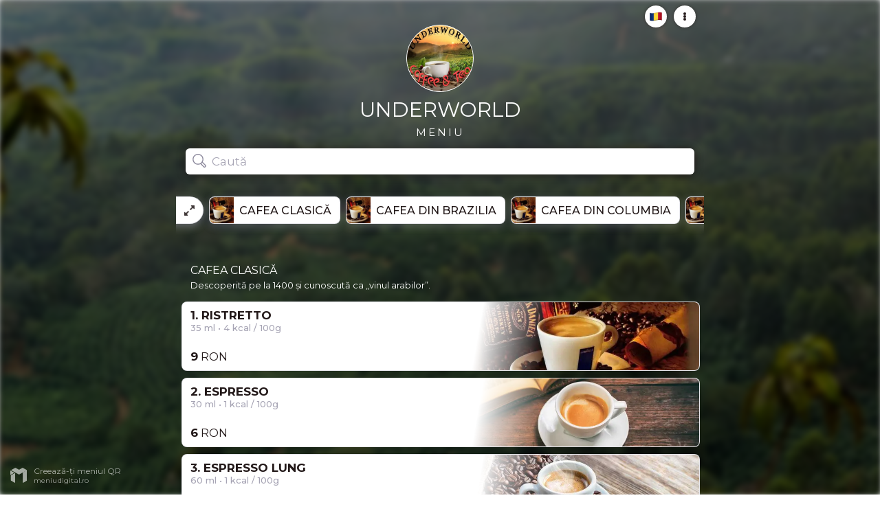

--- FILE ---
content_type: text/html; charset=utf-8
request_url: https://www.meniudigital.ro/underground
body_size: 8626
content:
<!DOCTYPE html>
<html lang="ro" class="notranslate" translate="no"><head><meta charset="utf-8"/><base href="/"/><meta name="google" content="notranslate"/><title>Meniu UNDERWORLD  Timișoara</title><link rel="icon" href="https://d2vjhs63o39ox4.cloudfront.net/fit-in/600x600/filters:quality(75)/brand-logos/underground-1697707625081.png" type="image/png" sizes="16x16"/><meta name="viewport" content="width=device-width, initial-scale=1.0"/><meta name="description" content="Vrei să afli ce poți mânca la noi? Răsfoiește meniul digital al UNDERWORLD  Timișoara. UNDERWORLD  folosește MeniuDigital.ro pentru a-și gestiona meniul."/><meta http-equiv="X-UA-Compatible" content="IE=edge"/><link rel="stylesheet" href="css/menu-styles.css?v=131"/><noscript><link href="https://fonts.googleapis.com/css2?family=Montserrat:wght@400;500;600;700&amp;display=swap" rel="stylesheet" type="text/css"/></noscript><link rel="preload" href="https://fonts.googleapis.com/css2?family=Montserrat:wght@400;500;600;700&amp;display=swap" as="style" onload="this.onload=null;this.rel=&#x27;stylesheet&#x27;"/><noscript><link href="https://fonts.googleapis.com/css2?family=Montserrat:wght@400;500;600;700&amp;display=swap" rel="stylesheet" type="text/css"/></noscript><link rel="prefetch" href="https://d2vjhs63o39ox4.cloudfront.net/fit-in/1200x1200/brand-cover-photos/underground-1669254796972.jpg"/><link rel="prefetch" href="https://d2vjhs63o39ox4.cloudfront.net/fit-in/600x600/filters:quality(75)/brand-logos/underground-1697707625081.png"/><meta name="theme-color" content="#221818"/><meta property="og:url" content="https://meniudigital.ro/underground"/><meta property="og:type" content="website"/><meta property="og:title" content="Meniu UNDERWORLD  Timișoara | MeniuDigital.ro"/><meta property="og:description" content="Răsfoiește meniul digital al UNDERWORLD  Timișoara. UNDERWORLD  folosește MeniuDigital.ro pentru a-și gestiona meniul."/><meta name="keywords" content="menu,restaurant,food,digital,UNDERWORLD , UNDERWORLD  Timișoara"/><meta property="og:image" content="https://d2vjhs63o39ox4.cloudfront.net/fit-in/600x600/filters:quality(75)/brand-logos/underground-1697707625081.png"/><style type="text/css">:root {
            --theme-color: #221818;
            --theme-color-half: #22181888;
            --theme-color-quarter: #22181844;
            --theme-color-zero: #22181800;
            --active-background: #f3f1f2;
            --shadow: #bfbdcb;
            --shadow-half: #bfbdcbaa;
            --shadow-dark: hsl(326, 6%, 70%);
            --secondary-text: #716f80;
            --placeholder: #a6a4b4;
            --border: #bfbdcb66;
            --accent: #11b7f3;
            --blue: #11b7f3;
            --red: #ff5723;
            --orange: #ff7800;
            --lightOrange: #ffa622;
            --green: #5da41a;
            --white: #fff;
          }</style></head><body ontouchstart=""><input type="hidden" id="apiUrl" value="https://www.meniudigital.ro/api"/><input type="hidden" id="isWebCallingActive" value="false"/><input type="hidden" id="isOrderingActive" value="false"/><img class="desktop-bg" src="https://d2vjhs63o39ox4.cloudfront.net/fit-in/1200x1200/brand-cover-photos/underground-1669254796972.jpg" alt="Restaurant Background"/><img class="desktop-bg rotated" src="https://d2vjhs63o39ox4.cloudfront.net/fit-in/1200x1200/brand-cover-photos/underground-1669254796972.jpg" alt="Restaurant Background"/><img class="desktop-bg third" src="https://d2vjhs63o39ox4.cloudfront.net/fit-in/1200x1200/brand-cover-photos/underground-1669254796972.jpg" alt="Restaurant Background"/><div class="backdrop hidden" onclick="closeModal()"></div><div class="menu  "><div id="languageModal" class="modal hidden"><div class="modal-content"><div class="cross-button" onclick="closeModal()"><div class="line-one"></div> <div class="line-two"></div></div><h3>Menu language</h3><button class="big-button" onclick="goToLanguage(&#x27;ro&#x27;)"><img src="[data-uri]" class="language-flag" data-src="https://d2vjhs63o39ox4.cloudfront.net/static/img/flags/ro.png" alt="română"/><span>română</span></button><button class="big-button" onclick="goToLanguage(&#x27;en&#x27;)"><img src="[data-uri]" class="language-flag" data-src="https://d2vjhs63o39ox4.cloudfront.net/static/img/flags/en.png" alt="english"/><span>english</span></button></div></div><div id="allergenModal" class="modal hidden"><div class="modal-content"><div class="cross-button" onclick="closeModal()"><div class="line-one"></div> <div class="line-two"></div></div><h3><span>Alergeni conținuți de produsul<!-- --> &quot;<b id="allergenProductName">-</b>&quot;</span></h3><div class="allergen-item letter-A"><div class="allergen-tag allergen-letter">A</div><div class="allergen-name"><span>Cereale care conțin gluten obținute din grâu, secară, orz, grâu spelt, grâu dur sau hibrizi ai acestora și produse derivate</span></div></div><div class="allergen-item letter-B"><div class="allergen-tag allergen-letter">B</div><div class="allergen-name"><span>Crustacee și produse derivate</span></div></div><div class="allergen-item letter-C"><div class="allergen-tag allergen-letter">C</div><div class="allergen-name"><span>Ouă și produse derivate</span></div></div><div class="allergen-item letter-D"><div class="allergen-tag allergen-letter">D</div><div class="allergen-name"><span>Pește și produse derivate</span></div></div><div class="allergen-item letter-E"><div class="allergen-tag allergen-letter">E</div><div class="allergen-name"><span>Arahide și produse derivate</span></div></div><div class="allergen-item letter-F"><div class="allergen-tag allergen-letter">F</div><div class="allergen-name"><span>Soia (pd) și produse derivate</span></div></div><div class="allergen-item letter-G"><div class="allergen-tag allergen-letter">G</div><div class="allergen-name"><span>Lapte și produse derivate (incl. lactoză)</span></div></div><div class="allergen-item letter-H"><div class="allergen-tag allergen-letter">H</div><div class="allergen-name"><span>Fructe cu coajă lemnoasă, adică: migdale, alune de pădure, nuci de Brazilia, fistic, nuci de macadamia și nuci de Queensland, precum și produse derivate</span></div></div><div class="allergen-item letter-I"><div class="allergen-tag allergen-letter">I</div><div class="allergen-name"><span>Țelină și produse derivate</span></div></div><div class="allergen-item letter-J"><div class="allergen-tag allergen-letter">J</div><div class="allergen-name"><span>Muștar și produse derivate</span></div></div><div class="allergen-item letter-K"><div class="allergen-tag allergen-letter">K</div><div class="allergen-name"><span>Semințe de susan și produse derivate</span></div></div><div class="allergen-item letter-L"><div class="allergen-tag allergen-letter">L</div><div class="allergen-name"><span>Dioxidul de sulf și sulfiți în concentrații mai mari de 10mg/kg sau 10mg/litru în SO2 total.</span></div></div><div class="allergen-item letter-M"><div class="allergen-tag allergen-letter">M</div><div class="allergen-name"><span>Lupin și produse derivate</span></div></div><div class="allergen-item letter-N"><div class="allergen-tag allergen-letter">N</div><div class="allergen-name"><span>Moluște și produse derivate</span></div></div></div></div><div id="detailsModal" class="modal hidden"><div class="modal-content"><div class="cross-button" onclick="closeModal()"><div class="line-one"></div> <div class="line-two"></div></div><h3>Detalii</h3><div class="links"><a class="big-button" target="_blank" href="https://www.facebook.com/profile.php?id=61552404485109"><img src="[data-uri]" data-src="https://d2vjhs63o39ox4.cloudfront.net/static/img/logos/facebook.png" alt="facebook logo"/><span style="word-break: break-all">Facebook</span></a><a class="big-button" target="_blank" href="https://www.google.com/maps/place/45.750791736276994,21.239482727986275"><img src="[data-uri]" data-src="https://d2vjhs63o39ox4.cloudfront.net/static/img/logos/location.png" alt="Google Maps logo"/><span>Google Maps</span></a></div><button class="big-button show-allergens-button" onclick="showAllergens()"><img src="[data-uri]" data-src="https://d2vjhs63o39ox4.cloudfront.net/static/img/icons/allergens.png" alt="Allergens" style="margin-top: -1px"/><span>Arată valorile nutriționale</span></button><button class="big-button hide-allergens-button" onclick="hideAllergens()"><img src="[data-uri]" data-src="https://d2vjhs63o39ox4.cloudfront.net/static/img/icons/allergens-hide.png" alt="Allergens"/><span>Ascunde valorile nutriționale</span></button><button class="big-button" onclick="changeLanguage()"><img class="language-flag" src="[data-uri]" data-src="https://d2vjhs63o39ox4.cloudfront.net/static/img/flags/ro.png" alt="română"/><div class="language-name"><span>Menu language</span></div></button></div></div><div class="cover-wrapper"><img class="cover-photo" src="https://d2vjhs63o39ox4.cloudfront.net/fit-in/1200x1200/brand-cover-photos/underground-1669254796972.jpg" alt="Cover photo" style="transform: scale(1);"/><div class="cover-gradient"></div><div class="restaurant-logo-wrapper" style="background-color: #ffffff;"><img src="https://d2vjhs63o39ox4.cloudfront.net/fit-in/600x600/filters:quality(75)/brand-logos/underground-1697707625081.png" alt="Restaurant Logo" class="restaurant-logo" style="transform: scale(1.2)"/></div><h1 style="font-size: 30px">UNDERWORLD </h1><h2>Meniu</h2><div onclick="openDetailsModal()" id="moreButton" class="details-button-wrapper" title="Opțiuni"><div class="details-button"><div class="kebab-menu-icon"><div class="dot"></div><div class="dot"></div><div class="dot"></div></div></div></div><div onclick="openLanguageModal()" class="details-button-wrapper for-language" title="Schimbă limba"><div class="details-button"><img src="https://d2vjhs63o39ox4.cloudfront.net/static/img/flags/ro.png" alt="română"/></div></div></div><div class="search-wrapper at-top shorter"><div class="desktop-gradient"></div><img class="search-icon" alt="Search" src="https://d2vjhs63o39ox4.cloudfront.net/static/img/icons/search.svg"/><input onkeyup="search(this.value)" onfocus="onInputFocus()" type="text" autoCorrect="off" autoCapitalize="none" placeholder="Caută" class="data-hj-allow"/><div class="cross-button" onclick="clearInput()"><div class="line-one"></div> <div class="line-two"></div></div><div onclick="openDetailsModal()" class="details-button sticky" title="Opțiuni"><div class="kebab-menu-icon"><div class="dot"></div><div class="dot"></div><div class="dot"></div></div></div><div onclick="openLanguageModal()" class="details-button sticky for-language" title="Schimbă limba"><img src="https://d2vjhs63o39ox4.cloudfront.net/static/img/flags/ro.png" alt="română"/></div></div><div class="categories-wrapper-outside"><div class="categories-wrapper with-expand"><div class="category-expand-button-wrapper" onclick="toggleExpandCategories()"><div class="category-expand-button"><img class="arrow one" src="https://d2vjhs63o39ox4.cloudfront.net/static/img/icons/expand-arrow.svg" alt="Category expand arrow 1"/><img class="arrow two" src="https://d2vjhs63o39ox4.cloudfront.net/static/img/icons/expand-arrow.svg" alt="Category expand arrow 2"/></div></div><div clicktarget="637e9ced08c98b0017d6ca19" onclick="scrollToCategory(&#x27;637e9ced08c98b0017d6ca19&#x27;)" class="category-button"><div class="category-button-image"><img src="https://d2vjhs63o39ox4.cloudfront.net/fit-in/600x600/filters:quality(75)/product-images/underground/1669244244869-kofe-s-alkogolem_5.jpg" loading="lazy" alt="Category Image"/></div><span>CAFEA CLASICĂ</span></div><div clicktarget="637ea5c808c98b0017d6ccbe" onclick="scrollToCategory(&#x27;637ea5c808c98b0017d6ccbe&#x27;)" class="category-button"><div class="category-button-image"><img src="https://d2vjhs63o39ox4.cloudfront.net/fit-in/600x600/filters:quality(75)/product-images/underground/1669244244869-kofe-s-alkogolem_5.jpg" loading="lazy" alt="Category Image"/></div><span>CAFEA DIN BRAZILIA</span></div><div clicktarget="637ec9b508c98b0017d6d4ec" onclick="scrollToCategory(&#x27;637ec9b508c98b0017d6d4ec&#x27;)" class="category-button"><div class="category-button-image"><img src="https://d2vjhs63o39ox4.cloudfront.net/fit-in/600x600/filters:quality(75)/product-images/underground/1669244244869-kofe-s-alkogolem_5.jpg" loading="lazy" alt="Category Image"/></div><span>CAFEA DIN COLUMBIA</span></div><div clicktarget="637ec76508c98b0017d6d4d0" onclick="scrollToCategory(&#x27;637ec76508c98b0017d6d4d0&#x27;)" class="category-button"><div class="category-button-image"><img src="https://d2vjhs63o39ox4.cloudfront.net/fit-in/600x600/filters:quality(75)/product-images/underground/1669244244869-kofe-s-alkogolem_5.jpg" loading="lazy" alt="Category Image"/></div><span>CAFEA DIN ETIOPIA </span></div><div clicktarget="637ed07408c98b0017d6d8c8" onclick="scrollToCategory(&#x27;637ed07408c98b0017d6d8c8&#x27;)" class="category-button"><div class="category-button-image"><img src="https://d2vjhs63o39ox4.cloudfront.net/fit-in/600x600/filters:quality(75)/product-images/underground/1669255472366-comp_00000nh2.jpg" loading="lazy" alt="Category Image"/></div><span>CEAI</span></div><div clicktarget="638a90c5702e490017ed8892" onclick="scrollToCategory(&#x27;638a90c5702e490017ed8892&#x27;)" class="category-button"><div class="category-button-image"><img src="https://d2vjhs63o39ox4.cloudfront.net/fit-in/600x600/filters:quality(75)/product-images/underground/1670189610286-Desert-rece-cu-fructe.jpg" loading="lazy" alt="Category Image"/></div><span>SUPER-FOOD</span></div><div clicktarget="637ed87b08c98b0017d6daa3" onclick="scrollToCategory(&#x27;637ed87b08c98b0017d6daa3&#x27;)" class="category-button"><div class="category-button-image"><img src="https://d2vjhs63o39ox4.cloudfront.net/fit-in/600x600/filters:quality(75)/product-images/underground/1669257480598-ce-contine-coca-cola-ingrediente-18476919.jpg" loading="lazy" alt="Category Image"/></div><span>RĂCORITOARE</span></div></div></div><div class="products-wrapper with-categories"><div id="637e9ced08c98b0017d6ca19" class="category"><div class="category-name">CAFEA CLASICĂ</div><div class="category-description"> Descoperită pe la 1400 şi cunoscută ca „vinul arabilor”.<br/></div><div id="637ea0ba08c98b0017d6cb09" class="product    "><div class="expanded-product-image "><img src="https://d2vjhs63o39ox4.cloudfront.net/fit-in/600x600/filters:quality(75)/product-images/underground/1669244244869-kofe-s-alkogolem_5.jpg" loading="lazy" alt="1.	RISTRETTO" class="can-animate"/></div><div class="content"><div class="name-row"><span class="name">1.	RISTRETTO</span>  <div class="property-icons"></div><div class="product-properties"></div></div><div class="only-on-tap"><div class="description">30 ml apă, aromă cafea, 5 ml whisky<br/></div></div><div class="weight">35 ml • 4 kcal / 100g</div><div class="price-wrapper"><div class="price ">9<span class="currency"> <!-- -->RON</span></div></div></div><img class="photo  " loading="lazy" src="https://d2vjhs63o39ox4.cloudfront.net/fit-in/600x600/filters:quality(75)/product-images/underground/1669244244869-kofe-s-alkogolem_5.jpg" alt="1.	RISTRETTO" style="font-size: 0"/><div class="gradient"></div></div><div id="637ea39d08c98b0017d6cc12" class="product    "><div class="expanded-product-image "><img src="https://d2vjhs63o39ox4.cloudfront.net/fit-in/600x600/filters:quality(75)/product-images/underground/1669243844631-Cafe-ristretto-1.jpg" loading="lazy" alt="2.	ESPRESSO" class="can-animate"/></div><div class="content"><div class="name-row"><span class="name">2.	ESPRESSO</span>  <div class="property-icons"></div><div class="product-properties"></div></div><div class="only-on-tap"><div class="description">30 ml apă, aromă cafea<br/></div></div><div class="weight">30 ml • 1 kcal / 100g</div><div class="price-wrapper"><div class="price ">6<span class="currency"> <!-- -->RON</span></div></div></div><img class="photo  " loading="lazy" src="https://d2vjhs63o39ox4.cloudfront.net/fit-in/600x600/filters:quality(75)/product-images/underground/1669243844631-Cafe-ristretto-1.jpg" alt="2.	ESPRESSO" style="font-size: 0"/><div class="gradient"></div></div><div id="637ea75e08c98b0017d6cd26" class="product    "><div class="expanded-product-image "><img src="https://d2vjhs63o39ox4.cloudfront.net/fit-in/600x600/filters:quality(75)/product-images/underground/1669244765641-coffee759.jpg" loading="lazy" alt="3.	ESPRESSO LUNG" class="can-animate"/></div><div class="content"><div class="name-row"><span class="name">3.	ESPRESSO LUNG</span>  <div class="property-icons"></div><div class="product-properties"></div></div><div class="only-on-tap"><div class="description">60 ml apă, aromă cafea<br/></div></div><div class="weight">60 ml • 1 kcal / 100g</div><div class="price-wrapper"><div class="price ">8<span class="currency"> <!-- -->RON</span></div></div></div><img class="photo  " loading="lazy" src="https://d2vjhs63o39ox4.cloudfront.net/fit-in/600x600/filters:quality(75)/product-images/underground/1669244765641-coffee759.jpg" alt="3.	ESPRESSO LUNG" style="font-size: 0"/><div class="gradient"></div></div><div id="637eab4308c98b0017d6cdd3" class="product    "><div class="expanded-product-image "><img src="https://d2vjhs63o39ox4.cloudfront.net/fit-in/600x600/filters:quality(75)/product-images/underground/1669246189682-440b6410-e6ff-4c52-ac8a-7984f2ec91ab.jpg" loading="lazy" alt="4.	MACCHIATO" class="can-animate"/></div><div class="content"><div class="name-row"><span class="name">4.	MACCHIATO</span>  <div class="property-icons"></div><div class="product-properties"></div></div><div class="only-on-tap"><div class="description">30 ml apă, aromă cafea, 10 ml spumă lapte<br/></div></div><div class="weight">40 ml • 1 kcal / 100g</div><div class="allergens" onclick="openAllergensModal(&#x27;G&#x27;, &#x27;4.	MACCHIATO&#x27;)"><img loading="lazy" src="https://d2vjhs63o39ox4.cloudfront.net/static/img/icons/allergens-circle.png" alt="Allergens"/><span class="allergen-tag allergen-short-name">Lapte</span></div><div class="price-wrapper"><div class="price ">9<span class="currency"> <!-- -->RON</span></div></div></div><img class="photo  " loading="lazy" src="https://d2vjhs63o39ox4.cloudfront.net/fit-in/600x600/filters:quality(75)/product-images/underground/1669246189682-440b6410-e6ff-4c52-ac8a-7984f2ec91ab.jpg" alt="4.	MACCHIATO" style="font-size: 0"/><div class="gradient"></div></div><div id="637eaf2e08c98b0017d6cf0f" class="product    "><div class="expanded-product-image "><img src="https://d2vjhs63o39ox4.cloudfront.net/fit-in/600x600/filters:quality(75)/product-images/underground/1669246766323-How-To-Make-A-Latte-Macchiato.jpg" loading="lazy" alt="5.	LATTE MACCHIATO " class="can-animate"/></div><div class="content"><div class="name-row"><span class="name">5.	LATTE MACCHIATO </span>  <div class="property-icons"></div><div class="product-properties"></div></div><div class="only-on-tap"><div class="description">30 ml apă, aromă cafea, 250 ml spumă lapte<br/></div></div><div class="weight">280 ml • 28 kcal / 100g</div><div class="allergens" onclick="openAllergensModal(&#x27;G&#x27;, &#x27;5.	LATTE MACCHIATO &#x27;)"><img loading="lazy" src="https://d2vjhs63o39ox4.cloudfront.net/static/img/icons/allergens-circle.png" alt="Allergens"/><span class="allergen-tag allergen-short-name">Lapte</span></div><div class="price-wrapper"><div class="price ">11<span class="currency"> <!-- -->RON</span></div></div></div><img class="photo  " loading="lazy" src="https://d2vjhs63o39ox4.cloudfront.net/fit-in/600x600/filters:quality(75)/product-images/underground/1669246766323-How-To-Make-A-Latte-Macchiato.jpg" alt="5.	LATTE MACCHIATO " style="font-size: 0"/><div class="gradient"></div></div><div id="637eb85908c98b0017d6d1d1" class="product    "><div class="expanded-product-image "><img src="https://d2vjhs63o39ox4.cloudfront.net/fit-in/600x600/filters:quality(75)/product-images/underground/1669249113363-coffee-soda-with-lemon-and-rosemary.jpg" loading="lazy" alt="6.	EXOTIC LEMON ICED LATTE " class="can-animate"/></div><div class="content"><div class="name-row"><span class="name">6.	EXOTIC LEMON ICED LATTE </span>  <div class="property-icons"></div><div class="product-properties"></div></div><div class="only-on-tap"><div class="description">15 ml sirop de vanilie, 90 ml lapte vegetal din ovăz, 120 gr gheață, 60 ml apă, aromă cafea, decorație lime<br/></div></div><div class="weight">285 ml • 33 kcal / 100g</div><div class="price-wrapper"><div class="price ">16<span class="currency"> <!-- -->RON</span></div></div></div><img class="photo  " loading="lazy" src="https://d2vjhs63o39ox4.cloudfront.net/fit-in/600x600/filters:quality(75)/product-images/underground/1669249113363-coffee-soda-with-lemon-and-rosemary.jpg" alt="6.	EXOTIC LEMON ICED LATTE " style="font-size: 0"/><div class="gradient"></div></div><div id="637eba2108c98b0017d6d23f" class="product    "><div class="expanded-product-image portrait"><img src="https://d2vjhs63o39ox4.cloudfront.net/fit-in/600x600/filters:quality(75)/product-images/underground/1669249655632-Salted-Caramel-Latte_preview.jpg" loading="lazy" alt="7.	CARAMEL ICED LATTE" class="can-animate"/></div><div class="content"><div class="name-row"><span class="name">7.	CARAMEL ICED LATTE</span>  <div class="property-icons"></div><div class="product-properties"></div></div><div class="only-on-tap"><div class="description">80 ml lapte, 120 gr gheață, 10 ml sirop de caramel sărat, 60 ml apă, aromă de cafea<br/></div></div><div class="weight">270 ml • 22 kcal / 100g</div><div class="allergens" onclick="openAllergensModal(&#x27;G&#x27;, &#x27;7.	CARAMEL ICED LATTE&#x27;)"><img loading="lazy" src="https://d2vjhs63o39ox4.cloudfront.net/static/img/icons/allergens-circle.png" alt="Allergens"/><span class="allergen-tag allergen-short-name">Lapte</span></div><div class="price-wrapper"><div class="price ">11<span class="currency"> <!-- -->RON</span></div></div></div><img class="photo  " loading="lazy" src="https://d2vjhs63o39ox4.cloudfront.net/fit-in/600x600/filters:quality(75)/product-images/underground/1669249655632-Salted-Caramel-Latte_preview.jpg" alt="7.	CARAMEL ICED LATTE" style="font-size: 0"/><div class="gradient"></div></div><div id="637ebfc108c98b0017d6d2c7" class="product    "><div class="expanded-product-image "><img src="https://d2vjhs63o39ox4.cloudfront.net/fit-in/600x600/filters:quality(75)/product-images/underground/1669251008452-istockphoto-1032455000-612x612.jpg" loading="lazy" alt="8.	GUARANA COFFE" class="can-animate"/></div><div class="content"><div class="name-row"><span class="name">8.	GUARANA COFFE</span>  <div class="property-icons"></div><div class="product-properties"></div></div><div class="only-on-tap"><div class="description">15 ml sirop de ciocolată, 30 ml lapte vegetal din ovăz, 60 ml apă, aromă cafea, 10 g guarana<br/></div></div><div class="weight">115 ml • 113 kcal / 100g</div><div class="allergens" onclick="openAllergensModal(&#x27;H&#x27;, &#x27;8.	GUARANA COFFE&#x27;)"><img loading="lazy" src="https://d2vjhs63o39ox4.cloudfront.net/static/img/icons/allergens-circle.png" alt="Allergens"/><span class="allergen-tag allergen-short-name">Fructe cu coajă lemnoasă</span></div><div class="price-wrapper"><div class="price ">19<span class="currency"> <!-- -->RON</span></div></div></div><img class="photo  " loading="lazy" src="https://d2vjhs63o39ox4.cloudfront.net/fit-in/600x600/filters:quality(75)/product-images/underground/1669251008452-istockphoto-1032455000-612x612.jpg" alt="8.	GUARANA COFFE" style="font-size: 0"/><div class="gradient"></div></div><div id="637ec1b808c98b0017d6d2e7" class="product    "><div class="expanded-product-image "><img src="https://d2vjhs63o39ox4.cloudfront.net/fit-in/600x600/filters:quality(75)/product-images/underground/1669251511483-frappe-kokos-rozpustna-kava_1573_7cdbc344.jpg" loading="lazy" alt="9.	GUARANA COFFE WITH COCO MILK " class="can-animate"/></div><div class="content"><div class="name-row"><span class="name">9.	GUARANA COFFE WITH COCO MILK </span>  <div class="property-icons"></div><div class="product-properties"></div></div><div class="only-on-tap"><div class="description">15 ml sirop de ciocolată, 100 ml lapte vegetal din cocos, 60 ml apă, aromă cafea, 10 g guarana<br/></div></div><div class="weight">185 ml • 122 kcal / 100g</div><div class="allergens" onclick="openAllergensModal(&#x27;H&#x27;, &#x27;9.	GUARANA COFFE WITH COCO MILK &#x27;)"><img loading="lazy" src="https://d2vjhs63o39ox4.cloudfront.net/static/img/icons/allergens-circle.png" alt="Allergens"/><span class="allergen-tag allergen-short-name">Fructe cu coajă lemnoasă</span></div><div class="price-wrapper"><div class="price ">22<span class="currency"> <!-- -->RON</span></div></div></div><img class="photo  " loading="lazy" src="https://d2vjhs63o39ox4.cloudfront.net/fit-in/600x600/filters:quality(75)/product-images/underground/1669251511483-frappe-kokos-rozpustna-kava_1573_7cdbc344.jpg" alt="9.	GUARANA COFFE WITH COCO MILK " style="font-size: 0"/><div class="gradient"></div></div><div id="637ec37b08c98b0017d6d41e" class="product    "><div class="expanded-product-image "><img src="https://d2vjhs63o39ox4.cloudfront.net/fit-in/600x600/filters:quality(75)/product-images/underground/1669251963341-ag-3705ee47.jpeg" loading="lazy" alt="10. COFFE WITH GINSENG" class="can-animate"/></div><div class="content"><div class="name-row"><span class="name">10. COFFE WITH GINSENG</span>  <div class="property-icons"></div><div class="product-properties"></div></div><div class="only-on-tap"><div class="description">15 ml sirop de vanilie, 30 ml lapte vegetal din ovăz, 60 ml apă, aromă cafea, 10 ml ginseng<br/></div></div><div class="weight">115 ml • 78 kcal / 100g</div><div class="allergens" onclick="openAllergensModal(&#x27;H&#x27;, &#x27;10. COFFE WITH GINSENG&#x27;)"><img loading="lazy" src="https://d2vjhs63o39ox4.cloudfront.net/static/img/icons/allergens-circle.png" alt="Allergens"/><span class="allergen-tag allergen-short-name">Fructe cu coajă lemnoasă</span></div><div class="price-wrapper"><div class="price ">15<span class="currency"> <!-- -->RON</span></div></div></div><img class="photo  " loading="lazy" src="https://d2vjhs63o39ox4.cloudfront.net/fit-in/600x600/filters:quality(75)/product-images/underground/1669251963341-ag-3705ee47.jpeg" alt="10. COFFE WITH GINSENG" style="font-size: 0"/><div class="gradient"></div></div></div><div id="637ea5c808c98b0017d6ccbe" class="category"><div class="category-name">CAFEA DIN BRAZILIA</div><div class="category-description">În America pătrunde cafeaua abia după 1700, în insula Martinica.<br/></div><div id="637ec20b08c98b0017d6d2ff" class="product    "><div class="expanded-product-image "><img src="https://d2vjhs63o39ox4.cloudfront.net/fit-in/600x600/filters:quality(75)/product-images/underground/1669244244869-kofe-s-alkogolem_5.jpg" loading="lazy" alt="1.	RISTRETTO" class="can-animate"/></div><div class="content"><div class="name-row"><span class="name">1.	RISTRETTO</span>  <div class="property-icons"></div><div class="product-properties"></div></div><div class="only-on-tap"><div class="description">30 ml apă, aromă cafea, 5 ml whisky<br/></div></div><div class="weight">35 ml • 13 kcal / 100g</div><div class="price-wrapper"><div class="price ">11<span class="currency"> <!-- -->RON</span></div></div></div><img class="photo  " loading="lazy" src="https://d2vjhs63o39ox4.cloudfront.net/fit-in/600x600/filters:quality(75)/product-images/underground/1669244244869-kofe-s-alkogolem_5.jpg" alt="1.	RISTRETTO" style="font-size: 0"/><div class="gradient"></div></div><div id="637ec22a08c98b0017d6d30e" class="product    "><div class="expanded-product-image "><img src="https://d2vjhs63o39ox4.cloudfront.net/fit-in/600x600/filters:quality(75)/product-images/underground/1669243844631-Cafe-ristretto-1.jpg" loading="lazy" alt="2. ESPRESSO" class="can-animate"/></div><div class="content"><div class="name-row"><span class="name">2. ESPRESSO</span>  <div class="property-icons"></div><div class="product-properties"></div></div><div class="only-on-tap"><div class="description">30 ml apă, aromă cafea<br/></div></div><div class="weight">30 ml • 1 kcal / 100g</div><div class="price-wrapper"><div class="price ">8<span class="currency"> <!-- -->RON</span></div></div></div><img class="photo  " loading="lazy" src="https://d2vjhs63o39ox4.cloudfront.net/fit-in/600x600/filters:quality(75)/product-images/underground/1669243844631-Cafe-ristretto-1.jpg" alt="2. ESPRESSO" style="font-size: 0"/><div class="gradient"></div></div><div id="637ec22e08c98b0017d6d316" class="product    "><div class="expanded-product-image "><img src="https://d2vjhs63o39ox4.cloudfront.net/fit-in/600x600/filters:quality(75)/product-images/underground/1669244765641-coffee759.jpg" loading="lazy" alt="3. ESPRESSO LUNG" class="can-animate"/></div><div class="content"><div class="name-row"><span class="name">3. ESPRESSO LUNG</span>  <div class="property-icons"></div><div class="product-properties"></div></div><div class="only-on-tap"><div class="description">60 ml apă, aromă cafea<br/></div></div><div class="weight">60 ml • 1 kcal / 100g</div><div class="price-wrapper"><div class="price ">10<span class="currency"> <!-- -->RON</span></div></div></div><img class="photo  " loading="lazy" src="https://d2vjhs63o39ox4.cloudfront.net/fit-in/600x600/filters:quality(75)/product-images/underground/1669244765641-coffee759.jpg" alt="3. ESPRESSO LUNG" style="font-size: 0"/><div class="gradient"></div></div><div id="637ec23208c98b0017d6d31e" class="product    "><div class="expanded-product-image "><img src="https://d2vjhs63o39ox4.cloudfront.net/fit-in/600x600/filters:quality(75)/product-images/underground/1669246189682-440b6410-e6ff-4c52-ac8a-7984f2ec91ab.jpg" loading="lazy" alt="4. MACCHIATO" class="can-animate"/></div><div class="content"><div class="name-row"><span class="name">4. MACCHIATO</span>  <div class="property-icons"></div><div class="product-properties"></div></div><div class="only-on-tap"><div class="description">30 ml apă, aromă cafea, 10 ml spumă lapte<br/></div></div><div class="weight">40 ml • 4 kcal / 100g</div><div class="allergens" onclick="openAllergensModal(&#x27;G&#x27;, &#x27;4. MACCHIATO&#x27;)"><img loading="lazy" src="https://d2vjhs63o39ox4.cloudfront.net/static/img/icons/allergens-circle.png" alt="Allergens"/><span class="allergen-tag allergen-short-name">Lapte</span></div><div class="price-wrapper"><div class="price ">11<span class="currency"> <!-- -->RON</span></div></div></div><img class="photo  " loading="lazy" src="https://d2vjhs63o39ox4.cloudfront.net/fit-in/600x600/filters:quality(75)/product-images/underground/1669246189682-440b6410-e6ff-4c52-ac8a-7984f2ec91ab.jpg" alt="4. MACCHIATO" style="font-size: 0"/><div class="gradient"></div></div><div id="637ec23608c98b0017d6d326" class="product    "><div class="expanded-product-image "><img src="https://d2vjhs63o39ox4.cloudfront.net/fit-in/600x600/filters:quality(75)/product-images/underground/1669246766323-How-To-Make-A-Latte-Macchiato.jpg" loading="lazy" alt="5. LATTE MACCHIATO" class="can-animate"/></div><div class="content"><div class="name-row"><span class="name">5. LATTE MACCHIATO</span>  <div class="property-icons"></div><div class="product-properties"></div></div><div class="only-on-tap"><div class="description">30 ml apă, aromă cafea, 250 ml spumă lapte<br/></div></div><div class="weight">280 ml • 78 kcal / 100g</div><div class="allergens" onclick="openAllergensModal(&#x27;G&#x27;, &#x27;5. LATTE MACCHIATO&#x27;)"><img loading="lazy" src="https://d2vjhs63o39ox4.cloudfront.net/static/img/icons/allergens-circle.png" alt="Allergens"/><span class="allergen-tag allergen-short-name">Lapte</span></div><div class="price-wrapper"><div class="price ">13<span class="currency"> <!-- -->RON</span></div></div></div><img class="photo  " loading="lazy" src="https://d2vjhs63o39ox4.cloudfront.net/fit-in/600x600/filters:quality(75)/product-images/underground/1669246766323-How-To-Make-A-Latte-Macchiato.jpg" alt="5. LATTE MACCHIATO" style="font-size: 0"/><div class="gradient"></div></div><div id="637ec23908c98b0017d6d32e" class="product    "><div class="expanded-product-image "><img src="https://d2vjhs63o39ox4.cloudfront.net/fit-in/600x600/filters:quality(75)/product-images/underground/1669249113363-coffee-soda-with-lemon-and-rosemary.jpg" loading="lazy" alt="6. EXOTIC LEMON ICED LATTE" class="can-animate"/></div><div class="content"><div class="name-row"><span class="name">6. EXOTIC LEMON ICED LATTE</span>  <div class="property-icons"></div><div class="product-properties"></div></div><div class="only-on-tap"><div class="description">15 ml sirop de vanilie, 90 ml lapte vegetal din ovăz, 120 gr gheață, 60 ml apă, aromă cafea, decorație lime<br/></div></div><div class="weight">285 ml • 92 kcal / 100g</div><div class="price-wrapper"><div class="price ">18<span class="currency"> <!-- -->RON</span></div></div></div><img class="photo  " loading="lazy" src="https://d2vjhs63o39ox4.cloudfront.net/fit-in/600x600/filters:quality(75)/product-images/underground/1669249113363-coffee-soda-with-lemon-and-rosemary.jpg" alt="6. EXOTIC LEMON ICED LATTE" style="font-size: 0"/><div class="gradient"></div></div><div id="637ec23d08c98b0017d6d33b" class="product    "><div class="expanded-product-image portrait"><img src="https://d2vjhs63o39ox4.cloudfront.net/fit-in/600x600/filters:quality(75)/product-images/underground/1669249655632-Salted-Caramel-Latte_preview.jpg" loading="lazy" alt="7. CARAMEL ICED LATTE" class="can-animate"/></div><div class="content"><div class="name-row"><span class="name">7. CARAMEL ICED LATTE</span>  <div class="property-icons"></div><div class="product-properties"></div></div><div class="only-on-tap"><div class="description">80 ml lapte, 120 gr gheață, 10 ml sirop de caramel sărat, 60 ml apă, aromă de cafea<br/></div></div><div class="weight">270 ml • 60 kcal / 100g</div><div class="allergens" onclick="openAllergensModal(&#x27;G&#x27;, &#x27;7. CARAMEL ICED LATTE&#x27;)"><img loading="lazy" src="https://d2vjhs63o39ox4.cloudfront.net/static/img/icons/allergens-circle.png" alt="Allergens"/><span class="allergen-tag allergen-short-name">Lapte</span></div><div class="price-wrapper"><div class="price ">13<span class="currency"> <!-- -->RON</span></div></div></div><img class="photo  " loading="lazy" src="https://d2vjhs63o39ox4.cloudfront.net/fit-in/600x600/filters:quality(75)/product-images/underground/1669249655632-Salted-Caramel-Latte_preview.jpg" alt="7. CARAMEL ICED LATTE" style="font-size: 0"/><div class="gradient"></div></div><div id="637ec24008c98b0017d6d343" class="product    "><div class="expanded-product-image "><img src="https://d2vjhs63o39ox4.cloudfront.net/fit-in/600x600/filters:quality(75)/product-images/underground/1669251008452-istockphoto-1032455000-612x612.jpg" loading="lazy" alt="8. GUARANA COFFE" class="can-animate"/></div><div class="content"><div class="name-row"><span class="name">8. GUARANA COFFE</span>  <div class="property-icons"></div><div class="product-properties"></div></div><div class="only-on-tap"><div class="description">15 ml sirop de ciocolată, 30 ml lapte vegetal din ovăz, 60 ml apă, aromă cafea, 10 g guarana<br/></div></div><div class="weight">115 ml • 130 kcal / 100g</div><div class="allergens" onclick="openAllergensModal(&#x27;H&#x27;, &#x27;8. GUARANA COFFE&#x27;)"><img loading="lazy" src="https://d2vjhs63o39ox4.cloudfront.net/static/img/icons/allergens-circle.png" alt="Allergens"/><span class="allergen-tag allergen-short-name">Fructe cu coajă lemnoasă</span></div><div class="price-wrapper"><div class="price ">21<span class="currency"> <!-- -->RON</span></div></div></div><img class="photo  " loading="lazy" src="https://d2vjhs63o39ox4.cloudfront.net/fit-in/600x600/filters:quality(75)/product-images/underground/1669251008452-istockphoto-1032455000-612x612.jpg" alt="8. GUARANA COFFE" style="font-size: 0"/><div class="gradient"></div></div><div id="637ec24308c98b0017d6d34b" class="product    "><div class="expanded-product-image "><img src="https://d2vjhs63o39ox4.cloudfront.net/fit-in/600x600/filters:quality(75)/product-images/underground/1669251511483-frappe-kokos-rozpustna-kava_1573_7cdbc344.jpg" loading="lazy" alt="9. GUARANA COFFE WITH COCO MILK " class="can-animate"/></div><div class="content"><div class="name-row"><span class="name">9. GUARANA COFFE WITH COCO MILK </span>  <div class="property-icons"></div><div class="product-properties"></div></div><div class="only-on-tap"><div class="description">15 ml sirop de ciocolată, 100 ml lapte vegetal din cocos, 60 ml apă, aromă cafea, 10 g guarana<br/></div></div><div class="weight">185 ml • 140 kcal / 100g</div><div class="allergens" onclick="openAllergensModal(&#x27;H&#x27;, &#x27;9. GUARANA COFFE WITH COCO MILK &#x27;)"><img loading="lazy" src="https://d2vjhs63o39ox4.cloudfront.net/static/img/icons/allergens-circle.png" alt="Allergens"/><span class="allergen-tag allergen-short-name">Fructe cu coajă lemnoasă</span></div><div class="price-wrapper"><div class="price ">24<span class="currency"> <!-- -->RON</span></div></div></div><img class="photo  " loading="lazy" src="https://d2vjhs63o39ox4.cloudfront.net/fit-in/600x600/filters:quality(75)/product-images/underground/1669251511483-frappe-kokos-rozpustna-kava_1573_7cdbc344.jpg" alt="9. GUARANA COFFE WITH COCO MILK " style="font-size: 0"/><div class="gradient"></div></div><div id="637ec3ba08c98b0017d6d438" class="product    "><div class="expanded-product-image "><img src="https://d2vjhs63o39ox4.cloudfront.net/fit-in/600x600/filters:quality(75)/product-images/underground/1669251963341-ag-3705ee47.jpeg" loading="lazy" alt="10. COFFE WITH GINSENG" class="can-animate"/></div><div class="content"><div class="name-row"><span class="name">10. COFFE WITH GINSENG</span>  <div class="property-icons"></div><div class="product-properties"></div></div><div class="only-on-tap"><div class="description">15 ml sirop de vanilie, 30 ml lapte vegetal din ovăz, 60 ml apă, aromă cafea, 10 ml ginseng<br/></div></div><div class="weight">115 ml • 90 kcal / 100g</div><div class="allergens" onclick="openAllergensModal(&#x27;H&#x27;, &#x27;10. COFFE WITH GINSENG&#x27;)"><img loading="lazy" src="https://d2vjhs63o39ox4.cloudfront.net/static/img/icons/allergens-circle.png" alt="Allergens"/><span class="allergen-tag allergen-short-name">Fructe cu coajă lemnoasă</span></div><div class="price-wrapper"><div class="price ">17<span class="currency"> <!-- -->RON</span></div></div></div><img class="photo  " loading="lazy" src="https://d2vjhs63o39ox4.cloudfront.net/fit-in/600x600/filters:quality(75)/product-images/underground/1669251963341-ag-3705ee47.jpeg" alt="10. COFFE WITH GINSENG" style="font-size: 0"/><div class="gradient"></div></div></div><div id="637ec9b508c98b0017d6d4ec" class="category"><div class="category-name">CAFEA DIN COLUMBIA</div><div class="category-description">Columbia este a treia țară producătoare de cafea din lume după Brazilia și Vietnam.<br/></div><div id="637ec9c508c98b0017d6d4f4" class="product    "><div class="expanded-product-image "><img src="https://d2vjhs63o39ox4.cloudfront.net/fit-in/600x600/filters:quality(75)/product-images/underground/1669244244869-kofe-s-alkogolem_5.jpg" loading="lazy" alt="1.	RISTRETTO" class="can-animate"/></div><div class="content"><div class="name-row"><span class="name">1.	RISTRETTO</span>  <div class="property-icons"></div><div class="product-properties"></div></div><div class="only-on-tap"><div class="description">30 ml apă, aromă cafea, 5 ml whisky<br/></div></div><div class="weight">35 ml • 13 kcal / 100g</div><div class="price-wrapper"><div class="price ">14<span class="currency"> <!-- -->RON</span></div></div></div><img class="photo  " loading="lazy" src="https://d2vjhs63o39ox4.cloudfront.net/fit-in/600x600/filters:quality(75)/product-images/underground/1669244244869-kofe-s-alkogolem_5.jpg" alt="1.	RISTRETTO" style="font-size: 0"/><div class="gradient"></div></div><div id="637ec9cc08c98b0017d6d504" class="product    "><div class="expanded-product-image "><img src="https://d2vjhs63o39ox4.cloudfront.net/fit-in/600x600/filters:quality(75)/product-images/underground/1669243844631-Cafe-ristretto-1.jpg" loading="lazy" alt="2.	ESPRESSO" class="can-animate"/></div><div class="content"><div class="name-row"><span class="name">2.	ESPRESSO</span>  <div class="property-icons"></div><div class="product-properties"></div></div><div class="only-on-tap"><div class="description">30 ml apă, aromă cafea<br/></div></div><div class="weight">30 ml • 1 kcal / 100g</div><div class="price-wrapper"><div class="price ">11<span class="currency"> <!-- -->RON</span></div></div></div><img class="photo  " loading="lazy" src="https://d2vjhs63o39ox4.cloudfront.net/fit-in/600x600/filters:quality(75)/product-images/underground/1669243844631-Cafe-ristretto-1.jpg" alt="2.	ESPRESSO" style="font-size: 0"/><div class="gradient"></div></div><div id="637ec9d208c98b0017d6d514" class="product    "><div class="expanded-product-image "><img src="https://d2vjhs63o39ox4.cloudfront.net/fit-in/600x600/filters:quality(75)/product-images/underground/1669244765641-coffee759.jpg" loading="lazy" alt="3.	ESPRESSO LUNG" class="can-animate"/></div><div class="content"><div class="name-row"><span class="name">3.	ESPRESSO LUNG</span>  <div class="property-icons"></div><div class="product-properties"></div></div><div class="only-on-tap"><div class="description">60 ml apă, aromă cafea<br/></div></div><div class="weight">60 ml • 1 kcal / 100g</div><div class="price-wrapper"><div class="price ">13<span class="currency"> <!-- -->RON</span></div></div></div><img class="photo  " loading="lazy" src="https://d2vjhs63o39ox4.cloudfront.net/fit-in/600x600/filters:quality(75)/product-images/underground/1669244765641-coffee759.jpg" alt="3.	ESPRESSO LUNG" style="font-size: 0"/><div class="gradient"></div></div><div id="637ec9d808c98b0017d6d524" class="product    "><div class="expanded-product-image "><img src="https://d2vjhs63o39ox4.cloudfront.net/fit-in/600x600/filters:quality(75)/product-images/underground/1669246189682-440b6410-e6ff-4c52-ac8a-7984f2ec91ab.jpg" loading="lazy" alt="4.	MACCHIATO" class="can-animate"/></div><div class="content"><div class="name-row"><span class="name">4.	MACCHIATO</span>  <div class="property-icons"></div><div class="product-properties"></div></div><div class="only-on-tap"><div class="description">30 ml apă, aromă cafea, 10 ml spumă lapte<br/></div></div><div class="weight">40 ml • 4 kcal / 100g</div><div class="allergens" onclick="openAllergensModal(&#x27;G&#x27;, &#x27;4.	MACCHIATO&#x27;)"><img loading="lazy" src="https://d2vjhs63o39ox4.cloudfront.net/static/img/icons/allergens-circle.png" alt="Allergens"/><span class="allergen-tag allergen-short-name">Lapte</span></div><div class="price-wrapper"><div class="price ">14<span class="currency"> <!-- -->RON</span></div></div></div><img class="photo  " loading="lazy" src="https://d2vjhs63o39ox4.cloudfront.net/fit-in/600x600/filters:quality(75)/product-images/underground/1669246189682-440b6410-e6ff-4c52-ac8a-7984f2ec91ab.jpg" alt="4.	MACCHIATO" style="font-size: 0"/><div class="gradient"></div></div><div id="637ec9de08c98b0017d6d534" class="product    "><div class="expanded-product-image "><img src="https://d2vjhs63o39ox4.cloudfront.net/fit-in/600x600/filters:quality(75)/product-images/underground/1669246766323-How-To-Make-A-Latte-Macchiato.jpg" loading="lazy" alt="5. LATTE MACCHIATO" class="can-animate"/></div><div class="content"><div class="name-row"><span class="name">5. LATTE MACCHIATO</span>  <div class="property-icons"></div><div class="product-properties"></div></div><div class="only-on-tap"><div class="description">30 ml apă, aromă cafea, 250 ml spumă lapte<br/></div></div><div class="weight">280 ml • 78 kcal / 100g</div><div class="allergens" onclick="openAllergensModal(&#x27;G&#x27;, &#x27;5. LATTE MACCHIATO&#x27;)"><img loading="lazy" src="https://d2vjhs63o39ox4.cloudfront.net/static/img/icons/allergens-circle.png" alt="Allergens"/><span class="allergen-tag allergen-short-name">Lapte</span></div><div class="price-wrapper"><div class="price ">16<span class="currency"> <!-- -->RON</span></div></div></div><img class="photo  " loading="lazy" src="https://d2vjhs63o39ox4.cloudfront.net/fit-in/600x600/filters:quality(75)/product-images/underground/1669246766323-How-To-Make-A-Latte-Macchiato.jpg" alt="5. LATTE MACCHIATO" style="font-size: 0"/><div class="gradient"></div></div><div id="637ec9e508c98b0017d6d544" class="product    "><div class="expanded-product-image "><img src="https://d2vjhs63o39ox4.cloudfront.net/fit-in/600x600/filters:quality(75)/product-images/underground/1669249113363-coffee-soda-with-lemon-and-rosemary.jpg" loading="lazy" alt="6. EXOTIC LEMON ICED LATTE " class="can-animate"/></div><div class="content"><div class="name-row"><span class="name">6. EXOTIC LEMON ICED LATTE </span>  <div class="property-icons"></div><div class="product-properties"></div></div><div class="only-on-tap"><div class="description">15 ml sirop de vanilie, 90 ml lapte vegetal din ovăz, 120 gr gheață, 60 ml apă, aromă cafea, decorație lime<br/></div></div><div class="weight">285 ml • 92 kcal / 100g</div><div class="price-wrapper"><div class="price ">21<span class="currency"> <!-- -->RON</span></div></div></div><img class="photo  " loading="lazy" src="https://d2vjhs63o39ox4.cloudfront.net/fit-in/600x600/filters:quality(75)/product-images/underground/1669249113363-coffee-soda-with-lemon-and-rosemary.jpg" alt="6. EXOTIC LEMON ICED LATTE " style="font-size: 0"/><div class="gradient"></div></div><div id="637ec9ec08c98b0017d6d557" class="product    "><div class="expanded-product-image portrait"><img src="https://d2vjhs63o39ox4.cloudfront.net/fit-in/600x600/filters:quality(75)/product-images/underground/1669249655632-Salted-Caramel-Latte_preview.jpg" loading="lazy" alt="7. CARAMEL ICED LATTE" class="can-animate"/></div><div class="content"><div class="name-row"><span class="name">7. CARAMEL ICED LATTE</span>  <div class="property-icons"></div><div class="product-properties"></div></div><div class="only-on-tap"><div class="description">80 ml lapte, 120 gr gheață, 10 ml sirop de caramel sărat, 60 ml apă, aromă de cafea<br/></div></div><div class="weight">270 ml • 60 kcal / 100g</div><div class="allergens" onclick="openAllergensModal(&#x27;G&#x27;, &#x27;7. CARAMEL ICED LATTE&#x27;)"><img loading="lazy" src="https://d2vjhs63o39ox4.cloudfront.net/static/img/icons/allergens-circle.png" alt="Allergens"/><span class="allergen-tag allergen-short-name">Lapte</span></div><div class="price-wrapper"><div class="price ">16<span class="currency"> <!-- -->RON</span></div></div></div><img class="photo  " loading="lazy" src="https://d2vjhs63o39ox4.cloudfront.net/fit-in/600x600/filters:quality(75)/product-images/underground/1669249655632-Salted-Caramel-Latte_preview.jpg" alt="7. CARAMEL ICED LATTE" style="font-size: 0"/><div class="gradient"></div></div><div id="637ec9f408c98b0017d6d56f" class="product    "><div class="expanded-product-image "><img src="https://d2vjhs63o39ox4.cloudfront.net/fit-in/600x600/filters:quality(75)/product-images/underground/1669251008452-istockphoto-1032455000-612x612.jpg" loading="lazy" alt="8. GUARANA COFFE" class="can-animate"/></div><div class="content"><div class="name-row"><span class="name">8. GUARANA COFFE</span>  <div class="property-icons"></div><div class="product-properties"></div></div><div class="only-on-tap"><div class="description">15 ml sirop de ciocolată, 30 ml lapte vegetal din ovăz, 60 ml apă, aromă cafea, 10 g guarana<br/></div></div><div class="weight">115 ml • 130 kcal / 100g</div><div class="allergens" onclick="openAllergensModal(&#x27;H&#x27;, &#x27;8. GUARANA COFFE&#x27;)"><img loading="lazy" src="https://d2vjhs63o39ox4.cloudfront.net/static/img/icons/allergens-circle.png" alt="Allergens"/><span class="allergen-tag allergen-short-name">Fructe cu coajă lemnoasă</span></div><div class="price-wrapper"><div class="price ">24<span class="currency"> <!-- -->RON</span></div></div></div><img class="photo  " loading="lazy" src="https://d2vjhs63o39ox4.cloudfront.net/fit-in/600x600/filters:quality(75)/product-images/underground/1669251008452-istockphoto-1032455000-612x612.jpg" alt="8. GUARANA COFFE" style="font-size: 0"/><div class="gradient"></div></div><div id="637ec9f708c98b0017d6d577" class="product    "><div class="expanded-product-image "><img src="https://d2vjhs63o39ox4.cloudfront.net/fit-in/600x600/filters:quality(75)/product-images/underground/1669251511483-frappe-kokos-rozpustna-kava_1573_7cdbc344.jpg" loading="lazy" alt="9. GUARANA COFFE WITH COCO MILK" class="can-animate"/></div><div class="content"><div class="name-row"><span class="name">9. GUARANA COFFE WITH COCO MILK</span>  <div class="property-icons"></div><div class="product-properties"></div></div><div class="only-on-tap"><div class="description">15 ml sirop de ciocolată, 100 ml lapte vegetal din cocos, 60 ml apă, aromă cafea, 10 g guarana<br/></div></div><div class="weight">185 ml • 140 kcal / 100g</div><div class="allergens" onclick="openAllergensModal(&#x27;H&#x27;, &#x27;9. GUARANA COFFE WITH COCO MILK&#x27;)"><img loading="lazy" src="https://d2vjhs63o39ox4.cloudfront.net/static/img/icons/allergens-circle.png" alt="Allergens"/><span class="allergen-tag allergen-short-name">Fructe cu coajă lemnoasă</span></div><div class="price-wrapper"><div class="price ">27<span class="currency"> <!-- -->RON</span></div></div></div><img class="photo  " loading="lazy" src="https://d2vjhs63o39ox4.cloudfront.net/fit-in/600x600/filters:quality(75)/product-images/underground/1669251511483-frappe-kokos-rozpustna-kava_1573_7cdbc344.jpg" alt="9. GUARANA COFFE WITH COCO MILK" style="font-size: 0"/><div class="gradient"></div></div><div id="637ec9ff08c98b0017d6d597" class="product    "><div class="expanded-product-image "><img src="https://d2vjhs63o39ox4.cloudfront.net/fit-in/600x600/filters:quality(75)/product-images/underground/1669251963341-ag-3705ee47.jpeg" loading="lazy" alt="10. COFFE WITH GINSENG" class="can-animate"/></div><div class="content"><div class="name-row"><span class="name">10. COFFE WITH GINSENG</span>  <div class="property-icons"></div><div class="product-properties"></div></div><div class="only-on-tap"><div class="description">15 ml sirop de vanilie, 30 ml lapte vegetal din ovăz, 60 ml apă, aromă cafea, 10 ml ginseng<br/></div></div><div class="weight">115 ml • 90 kcal / 100g</div><div class="allergens" onclick="openAllergensModal(&#x27;H&#x27;, &#x27;10. COFFE WITH GINSENG&#x27;)"><img loading="lazy" src="https://d2vjhs63o39ox4.cloudfront.net/static/img/icons/allergens-circle.png" alt="Allergens"/><span class="allergen-tag allergen-short-name">Fructe cu coajă lemnoasă</span></div><div class="price-wrapper"><div class="price ">20<span class="currency"> <!-- -->RON</span></div></div></div><img class="photo  " loading="lazy" src="https://d2vjhs63o39ox4.cloudfront.net/fit-in/600x600/filters:quality(75)/product-images/underground/1669251963341-ag-3705ee47.jpeg" alt="10. COFFE WITH GINSENG" style="font-size: 0"/><div class="gradient"></div></div></div><div id="637ec76508c98b0017d6d4d0" class="category"><div class="category-name">CAFEA DIN ETIOPIA </div><div class="category-description">Aprecierea cafelei are legătură cu legenda crescătorului de capre, numit Kaldi, care trăia în zona Etiopiei şi care observa cum acestea petrec nopţi albe după ce mănâncă boabe de cafea.<br/></div><div id="637ec9c808c98b0017d6d4fc" class="product    "><div class="expanded-product-image "><img src="https://d2vjhs63o39ox4.cloudfront.net/fit-in/600x600/filters:quality(75)/product-images/underground/1669244244869-kofe-s-alkogolem_5.jpg" loading="lazy" alt="1. RISTRETTO" class="can-animate"/></div><div class="content"><div class="name-row"><span class="name">1. RISTRETTO</span>  <div class="property-icons"></div><div class="product-properties"></div></div><div class="only-on-tap"><div class="description">30 ml apă, aromă cafea, 5 ml whisky<br/></div></div><div class="weight">35 ml • 13 kcal / 100g</div><div class="price-wrapper"><div class="price ">16<span class="currency"> <!-- -->RON</span></div></div></div><img class="photo  " loading="lazy" src="https://d2vjhs63o39ox4.cloudfront.net/fit-in/600x600/filters:quality(75)/product-images/underground/1669244244869-kofe-s-alkogolem_5.jpg" alt="1. RISTRETTO" style="font-size: 0"/><div class="gradient"></div></div><div id="637ec9ce08c98b0017d6d50c" class="product    "><div class="expanded-product-image "><img src="https://d2vjhs63o39ox4.cloudfront.net/fit-in/600x600/filters:quality(75)/product-images/underground/1669243844631-Cafe-ristretto-1.jpg" loading="lazy" alt="2. ESPRESSO" class="can-animate"/></div><div class="content"><div class="name-row"><span class="name">2. ESPRESSO</span>  <div class="property-icons"></div><div class="product-properties"></div></div><div class="only-on-tap"><div class="description">30 ml apă, aromă cafea<br/></div></div><div class="weight">30 ml • 1 kcal / 100g</div><div class="price-wrapper"><div class="price ">13<span class="currency"> <!-- -->RON</span></div></div></div><img class="photo  " loading="lazy" src="https://d2vjhs63o39ox4.cloudfront.net/fit-in/600x600/filters:quality(75)/product-images/underground/1669243844631-Cafe-ristretto-1.jpg" alt="2. ESPRESSO" style="font-size: 0"/><div class="gradient"></div></div><div id="637ec9d408c98b0017d6d51c" class="product    "><div class="expanded-product-image "><img src="https://d2vjhs63o39ox4.cloudfront.net/fit-in/600x600/filters:quality(75)/product-images/underground/1669244765641-coffee759.jpg" loading="lazy" alt="3. ESPRESSO LUNG" class="can-animate"/></div><div class="content"><div class="name-row"><span class="name">3. ESPRESSO LUNG</span>  <div class="property-icons"></div><div class="product-properties"></div></div><div class="only-on-tap"><div class="description">60 ml apă, aromă cafea<br/></div></div><div class="weight">60 ml • 1 kcal / 100g</div><div class="price-wrapper"><div class="price ">15<span class="currency"> <!-- -->RON</span></div></div></div><img class="photo  " loading="lazy" src="https://d2vjhs63o39ox4.cloudfront.net/fit-in/600x600/filters:quality(75)/product-images/underground/1669244765641-coffee759.jpg" alt="3. ESPRESSO LUNG" style="font-size: 0"/><div class="gradient"></div></div><div id="637ec9da08c98b0017d6d52c" class="product    "><div class="expanded-product-image "><img src="https://d2vjhs63o39ox4.cloudfront.net/fit-in/600x600/filters:quality(75)/product-images/underground/1669246189682-440b6410-e6ff-4c52-ac8a-7984f2ec91ab.jpg" loading="lazy" alt="4. MACCHIATO" class="can-animate"/></div><div class="content"><div class="name-row"><span class="name">4. MACCHIATO</span>  <div class="property-icons"></div><div class="product-properties"></div></div><div class="only-on-tap"><div class="description">30 ml apă, aromă cafea, 10 ml spumă lapte<br/></div></div><div class="weight">40 ml • 4 kcal / 100g</div><div class="allergens" onclick="openAllergensModal(&#x27;G&#x27;, &#x27;4. MACCHIATO&#x27;)"><img loading="lazy" src="https://d2vjhs63o39ox4.cloudfront.net/static/img/icons/allergens-circle.png" alt="Allergens"/><span class="allergen-tag allergen-short-name">Lapte</span></div><div class="price-wrapper"><div class="price ">16<span class="currency"> <!-- -->RON</span></div></div></div><img class="photo  " loading="lazy" src="https://d2vjhs63o39ox4.cloudfront.net/fit-in/600x600/filters:quality(75)/product-images/underground/1669246189682-440b6410-e6ff-4c52-ac8a-7984f2ec91ab.jpg" alt="4. MACCHIATO" style="font-size: 0"/><div class="gradient"></div></div><div id="637ec9e208c98b0017d6d53c" class="product    "><div class="expanded-product-image "><img src="https://d2vjhs63o39ox4.cloudfront.net/fit-in/600x600/filters:quality(75)/product-images/underground/1669246766323-How-To-Make-A-Latte-Macchiato.jpg" loading="lazy" alt="5. LATTE MACCHIATO" class="can-animate"/></div><div class="content"><div class="name-row"><span class="name">5. LATTE MACCHIATO</span>  <div class="property-icons"></div><div class="product-properties"></div></div><div class="only-on-tap"><div class="description">30 ml apă, aromă cafea, 250 ml spumă lapte<br/></div></div><div class="weight">280 ml • 78 kcal / 100g</div><div class="allergens" onclick="openAllergensModal(&#x27;G&#x27;, &#x27;5. LATTE MACCHIATO&#x27;)"><img loading="lazy" src="https://d2vjhs63o39ox4.cloudfront.net/static/img/icons/allergens-circle.png" alt="Allergens"/><span class="allergen-tag allergen-short-name">Lapte</span></div><div class="price-wrapper"><div class="price ">18<span class="currency"> <!-- -->RON</span></div></div></div><img class="photo  " loading="lazy" src="https://d2vjhs63o39ox4.cloudfront.net/fit-in/600x600/filters:quality(75)/product-images/underground/1669246766323-How-To-Make-A-Latte-Macchiato.jpg" alt="5. LATTE MACCHIATO" style="font-size: 0"/><div class="gradient"></div></div><div id="637ec9e908c98b0017d6d54f" class="product    "><div class="expanded-product-image "><img src="https://d2vjhs63o39ox4.cloudfront.net/fit-in/600x600/filters:quality(75)/product-images/underground/1669249113363-coffee-soda-with-lemon-and-rosemary.jpg" loading="lazy" alt="6. EXOTIC LEMON ICED LATTE" class="can-animate"/></div><div class="content"><div class="name-row"><span class="name">6. EXOTIC LEMON ICED LATTE</span>  <div class="property-icons"></div><div class="product-properties"></div></div><div class="only-on-tap"><div class="description">15 ml sirop de vanilie, 90 ml lapte vegetal din ovăz, 120 gr gheață, 60 ml apă, aromă cafea, decorație lime<br/></div></div><div class="weight">285 ml • 92 kcal / 100g</div><div class="price-wrapper"><div class="price ">23<span class="currency"> <!-- -->RON</span></div></div></div><img class="photo  " loading="lazy" src="https://d2vjhs63o39ox4.cloudfront.net/fit-in/600x600/filters:quality(75)/product-images/underground/1669249113363-coffee-soda-with-lemon-and-rosemary.jpg" alt="6. EXOTIC LEMON ICED LATTE" style="font-size: 0"/><div class="gradient"></div></div><div id="637ec9ee08c98b0017d6d55f" class="product    "><div class="expanded-product-image portrait"><img src="https://d2vjhs63o39ox4.cloudfront.net/fit-in/600x600/filters:quality(75)/product-images/underground/1669249655632-Salted-Caramel-Latte_preview.jpg" loading="lazy" alt="7. CARAMEL ICED LATTE" class="can-animate"/></div><div class="content"><div class="name-row"><span class="name">7. CARAMEL ICED LATTE</span>  <div class="property-icons"></div><div class="product-properties"></div></div><div class="only-on-tap"><div class="description">80 ml lapte, 120 gr gheață, 10 ml sirop de caramel sărat, 60 ml apă, aromă de cafea<br/></div></div><div class="weight">270 ml • 60 kcal / 100g</div><div class="allergens" onclick="openAllergensModal(&#x27;G&#x27;, &#x27;7. CARAMEL ICED LATTE&#x27;)"><img loading="lazy" src="https://d2vjhs63o39ox4.cloudfront.net/static/img/icons/allergens-circle.png" alt="Allergens"/><span class="allergen-tag allergen-short-name">Lapte</span></div><div class="price-wrapper"><div class="price ">18<span class="currency"> <!-- -->RON</span></div></div></div><img class="photo  " loading="lazy" src="https://d2vjhs63o39ox4.cloudfront.net/fit-in/600x600/filters:quality(75)/product-images/underground/1669249655632-Salted-Caramel-Latte_preview.jpg" alt="7. CARAMEL ICED LATTE" style="font-size: 0"/><div class="gradient"></div></div><div id="637ec9f108c98b0017d6d567" class="product    "><div class="expanded-product-image "><img src="https://d2vjhs63o39ox4.cloudfront.net/fit-in/600x600/filters:quality(75)/product-images/underground/1669251008452-istockphoto-1032455000-612x612.jpg" loading="lazy" alt="8. GUARANA COFFE" class="can-animate"/></div><div class="content"><div class="name-row"><span class="name">8. GUARANA COFFE</span>  <div class="property-icons"></div><div class="product-properties"></div></div><div class="only-on-tap"><div class="description">15 ml sirop de ciocolată, 30 ml lapte vegetal din ovăz, 60 ml apă, aromă cafea, 10 g guarana<br/></div></div><div class="weight">115 ml • 130 kcal / 100g</div><div class="allergens" onclick="openAllergensModal(&#x27;H&#x27;, &#x27;8. GUARANA COFFE&#x27;)"><img loading="lazy" src="https://d2vjhs63o39ox4.cloudfront.net/static/img/icons/allergens-circle.png" alt="Allergens"/><span class="allergen-tag allergen-short-name">Fructe cu coajă lemnoasă</span></div><div class="price-wrapper"><div class="price ">26<span class="currency"> <!-- -->RON</span></div></div></div><img class="photo  " loading="lazy" src="https://d2vjhs63o39ox4.cloudfront.net/fit-in/600x600/filters:quality(75)/product-images/underground/1669251008452-istockphoto-1032455000-612x612.jpg" alt="8. GUARANA COFFE" style="font-size: 0"/><div class="gradient"></div></div><div id="637ec9fa08c98b0017d6d587" class="product    "><div class="expanded-product-image "><img src="https://d2vjhs63o39ox4.cloudfront.net/fit-in/600x600/filters:quality(75)/product-images/underground/1669251511483-frappe-kokos-rozpustna-kava_1573_7cdbc344.jpg" loading="lazy" alt="9. GUARANA COFFE WITH COCO MILK " class="can-animate"/></div><div class="content"><div class="name-row"><span class="name">9. GUARANA COFFE WITH COCO MILK </span>  <div class="property-icons"></div><div class="product-properties"></div></div><div class="only-on-tap"><div class="description">15 ml sirop de ciocolată, 100 ml lapte vegetal din cocos, 60 ml apă, aromă cafea, 10 g guarana<br/></div></div><div class="weight">185 ml • 140 kcal / 100g</div><div class="allergens" onclick="openAllergensModal(&#x27;H&#x27;, &#x27;9. GUARANA COFFE WITH COCO MILK &#x27;)"><img loading="lazy" src="https://d2vjhs63o39ox4.cloudfront.net/static/img/icons/allergens-circle.png" alt="Allergens"/><span class="allergen-tag allergen-short-name">Fructe cu coajă lemnoasă</span></div><div class="price-wrapper"><div class="price ">29<span class="currency"> <!-- -->RON</span></div></div></div><img class="photo  " loading="lazy" src="https://d2vjhs63o39ox4.cloudfront.net/fit-in/600x600/filters:quality(75)/product-images/underground/1669251511483-frappe-kokos-rozpustna-kava_1573_7cdbc344.jpg" alt="9. GUARANA COFFE WITH COCO MILK " style="font-size: 0"/><div class="gradient"></div></div><div id="637ec9fd08c98b0017d6d58f" class="product    "><div class="expanded-product-image "><img src="https://d2vjhs63o39ox4.cloudfront.net/fit-in/600x600/filters:quality(75)/product-images/underground/1669251963341-ag-3705ee47.jpeg" loading="lazy" alt="10. COFFE WITH GINSENG" class="can-animate"/></div><div class="content"><div class="name-row"><span class="name">10. COFFE WITH GINSENG</span>  <div class="property-icons"></div><div class="product-properties"></div></div><div class="only-on-tap"><div class="description">15 ml sirop de vanilie, 30 ml lapte vegetal din ovăz, 60 ml apă, aromă cafea, 10 ml ginseng<br/></div></div><div class="weight">115 ml • 90 kcal / 100g</div><div class="allergens" onclick="openAllergensModal(&#x27;H&#x27;, &#x27;10. COFFE WITH GINSENG&#x27;)"><img loading="lazy" src="https://d2vjhs63o39ox4.cloudfront.net/static/img/icons/allergens-circle.png" alt="Allergens"/><span class="allergen-tag allergen-short-name">Fructe cu coajă lemnoasă</span></div><div class="price-wrapper"><div class="price ">22<span class="currency"> <!-- -->RON</span></div></div></div><img class="photo  " loading="lazy" src="https://d2vjhs63o39ox4.cloudfront.net/fit-in/600x600/filters:quality(75)/product-images/underground/1669251963341-ag-3705ee47.jpeg" alt="10. COFFE WITH GINSENG" style="font-size: 0"/><div class="gradient"></div></div></div><div id="637ed07408c98b0017d6d8c8" class="category"><div class="category-name">CEAI</div><div class="category-description">“Ceaiul este religia artei de a trai” – Kakuzo Okakura, scriitor japonez (1863 – 1913)<br/></div><div id="637ed13008c98b0017d6d8d8" class="product    "><div class="expanded-product-image "><img src="https://d2vjhs63o39ox4.cloudfront.net/fit-in/600x600/filters:quality(75)/product-images/underground/1669255472366-comp_00000nh2.jpg" loading="lazy" alt="1. CEAI NEGRU" class="can-animate"/></div><div class="content"><div class="name-row"><span class="name">1. CEAI NEGRU</span>  <div class="property-icons"></div><div class="product-properties"></div></div><div class="only-on-tap"><div class="description">250 ml apă, aromă ceai negru<br/></div></div><div class="weight">250 ml • 4 kcal / 100g</div><div class="allergens" onclick="openAllergensModal(&#x27;H&#x27;, &#x27;1. CEAI NEGRU&#x27;)"><img loading="lazy" src="https://d2vjhs63o39ox4.cloudfront.net/static/img/icons/allergens-circle.png" alt="Allergens"/><span class="allergen-tag allergen-short-name">Fructe cu coajă lemnoasă</span></div><div class="price-wrapper"><div class="price ">13<span class="currency"> <!-- -->RON</span></div></div></div><img class="photo  " loading="lazy" src="https://d2vjhs63o39ox4.cloudfront.net/fit-in/600x600/filters:quality(75)/product-images/underground/1669255472366-comp_00000nh2.jpg" alt="1. CEAI NEGRU" style="font-size: 0"/><div class="gradient"></div></div><div id="637ed1aa08c98b0017d6d8e8" class="product    "><div class="expanded-product-image "><img src="https://d2vjhs63o39ox4.cloudfront.net/fit-in/600x600/filters:quality(75)/product-images/underground/1669255646655-ceai-alb-2.jpg" loading="lazy" alt="2. WHITE AFRICA " class="can-animate"/></div><div class="content"><div class="name-row"><span class="name">2. WHITE AFRICA </span>  <div class="property-icons"></div><div class="product-properties"></div></div><div class="only-on-tap"><div class="description">250 ml apă, aromă ceai alb<br/></div></div><div class="weight">250 ml • 13 kcal / 100g</div><div class="allergens" onclick="openAllergensModal(&#x27;H&#x27;, &#x27;2. WHITE AFRICA &#x27;)"><img loading="lazy" src="https://d2vjhs63o39ox4.cloudfront.net/static/img/icons/allergens-circle.png" alt="Allergens"/><span class="allergen-tag allergen-short-name">Fructe cu coajă lemnoasă</span></div><div class="price-wrapper"><div class="price ">16<span class="currency"> <!-- -->RON</span></div></div></div><img class="photo  " loading="lazy" src="https://d2vjhs63o39ox4.cloudfront.net/fit-in/600x600/filters:quality(75)/product-images/underground/1669255646655-ceai-alb-2.jpg" alt="2. WHITE AFRICA " style="font-size: 0"/><div class="gradient"></div></div><div id="637ed2e608c98b0017d6d91b" class="product    "><div class="expanded-product-image "><img src="https://d2vjhs63o39ox4.cloudfront.net/fit-in/600x600/filters:quality(75)/product-images/underground/1697201011335-Ceai_rosu.jpg" loading="lazy" alt="3. CEAI ROȘU" class="can-animate"/></div><div class="content"><div class="name-row"><span class="name">3. CEAI ROȘU</span>  <div class="property-icons"></div><div class="product-properties"></div></div><div class="only-on-tap"><div class="description">250 ml apă, aromă ceai rooibos<br/></div></div><div class="weight">250 ml • 0 kcal / 100g</div><div class="price-wrapper"><div class="price ">13<span class="currency"> <!-- -->RON</span></div></div></div><img class="photo  " loading="lazy" src="https://d2vjhs63o39ox4.cloudfront.net/fit-in/600x600/filters:quality(75)/product-images/underground/1697201011335-Ceai_rosu.jpg" alt="3. CEAI ROȘU" style="font-size: 0"/><div class="gradient"></div></div><div id="637ed42708c98b0017d6d9b3" class="product    "><div class="expanded-product-image "><img src="https://d2vjhs63o39ox4.cloudfront.net/fit-in/600x600/filters:quality(75)/product-images/underground/1669256230545-ceai-de-ghimbir-beneficii-indicatii-cover.jpg" loading="lazy" alt="4. CEAI DE GHIMBIR " class="can-animate"/></div><div class="content"><div class="name-row"><span class="name">4. CEAI DE GHIMBIR </span>  <div class="property-icons"></div><div class="product-properties"></div></div><div class="only-on-tap"><div class="description">250 ml apă, aromă de ghimbir<br/></div></div><div class="weight">250 ml • 3 kcal / 100g</div><div class="allergens" onclick="openAllergensModal(&#x27;H&#x27;, &#x27;4. CEAI DE GHIMBIR &#x27;)"><img loading="lazy" src="https://d2vjhs63o39ox4.cloudfront.net/static/img/icons/allergens-circle.png" alt="Allergens"/><span class="allergen-tag allergen-short-name">Fructe cu coajă lemnoasă</span></div><div class="price-wrapper"><div class="price ">12<span class="currency"> <!-- -->RON</span></div></div></div><img class="photo  " loading="lazy" src="https://d2vjhs63o39ox4.cloudfront.net/fit-in/600x600/filters:quality(75)/product-images/underground/1669256230545-ceai-de-ghimbir-beneficii-indicatii-cover.jpg" alt="4. CEAI DE GHIMBIR " style="font-size: 0"/><div class="gradient"></div></div><div id="637ed52808c98b0017d6da01" class="product    "><div class="expanded-product-image "><img src="https://d2vjhs63o39ox4.cloudfront.net/fit-in/600x600/filters:quality(75)/product-images/underground/1669256508040-ceai-de-tei.jpeg" loading="lazy" alt="5.	CEAI DE TEI" class="can-animate"/></div><div class="content"><div class="name-row"><span class="name">5.	CEAI DE TEI</span>  <div class="property-icons"></div><div class="product-properties"></div></div><div class="only-on-tap"><div class="description">250 ml apă, aromă de tei<br/></div></div><div class="weight">250 ml • 3 kcal / 100g</div><div class="price-wrapper"><div class="price ">8<span class="currency"> <!-- -->RON</span></div></div></div><img class="photo  " loading="lazy" src="https://d2vjhs63o39ox4.cloudfront.net/fit-in/600x600/filters:quality(75)/product-images/underground/1669256508040-ceai-de-tei.jpeg" alt="5.	CEAI DE TEI" style="font-size: 0"/><div class="gradient"></div></div><div id="637ed66408c98b0017d6da43" class="product    "><div class="expanded-product-image "><img src="https://d2vjhs63o39ox4.cloudfront.net/fit-in/600x600/filters:quality(75)/product-images/underground/1669256803860-ceai-busuioc.jpg" loading="lazy" alt="6. CEAI DE MENTA" class="can-animate"/></div><div class="content"><div class="name-row"><span class="name">6. CEAI DE MENTA</span>  <div class="property-icons"></div><div class="product-properties"></div></div><div class="only-on-tap"><div class="description">250 ml apă, aromă de mentă<br/></div></div><div class="weight">250 ml • 3 kcal / 100g</div><div class="price-wrapper"><div class="price ">10<span class="currency"> <!-- -->RON</span></div></div></div><img class="photo  " loading="lazy" src="https://d2vjhs63o39ox4.cloudfront.net/fit-in/600x600/filters:quality(75)/product-images/underground/1669256803860-ceai-busuioc.jpg" alt="6. CEAI DE MENTA" style="font-size: 0"/><div class="gradient"></div></div><div id="637ed6df08c98b0017d6da5a" class="product    "><div class="expanded-product-image "><img src="https://d2vjhs63o39ox4.cloudfront.net/fit-in/600x600/filters:quality(75)/product-images/underground/1669256927280-ceai-de-fenicul-seminte.jpg" loading="lazy" alt="7. CEAI DE FENICUL" class="can-animate"/></div><div class="content"><div class="name-row"><span class="name">7. CEAI DE FENICUL</span>  <div class="property-icons"></div><div class="product-properties"></div></div><div class="only-on-tap"><div class="description">250 ml apă, aromă de fenicul<br/></div></div><div class="weight">250 ml • 4 kcal / 100g</div><div class="price-wrapper"><div class="price ">10<span class="currency"> <!-- -->RON</span></div></div></div><img class="photo  " loading="lazy" src="https://d2vjhs63o39ox4.cloudfront.net/fit-in/600x600/filters:quality(75)/product-images/underground/1669256927280-ceai-de-fenicul-seminte.jpg" alt="7. CEAI DE FENICUL" style="font-size: 0"/><div class="gradient"></div></div><div id="637ed77b08c98b0017d6da7e" class="product    "><div class="expanded-product-image "><img src="https://d2vjhs63o39ox4.cloudfront.net/fit-in/600x600/filters:quality(75)/product-images/underground/1669257083219-ceai-de-afin-fructe.jpg" loading="lazy" alt="8. CEAI DE AFIN" class="can-animate"/></div><div class="content"><div class="name-row"><span class="name">8. CEAI DE AFIN</span>  <div class="property-icons"></div><div class="product-properties"></div></div><div class="only-on-tap"><div class="description">250 ml apă, aromă de afin<br/></div></div><div class="weight">250 ml • 4 kcal / 100g</div><div class="price-wrapper"><div class="price ">10<span class="currency"> <!-- -->RON</span></div></div></div><img class="photo  " loading="lazy" src="https://d2vjhs63o39ox4.cloudfront.net/fit-in/600x600/filters:quality(75)/product-images/underground/1669257083219-ceai-de-afin-fructe.jpg" alt="8. CEAI DE AFIN" style="font-size: 0"/><div class="gradient"></div></div></div><div id="638a90c5702e490017ed8892" class="category"><div class="category-name">SUPER-FOOD</div><div class="category-description">Indulcește-ți sufletul cu desertul tău preferat!<br/></div><div id="638d122a1654580017f6dbaa" class="product    "><div class="expanded-product-image portrait"><img src="https://d2vjhs63o39ox4.cloudfront.net/fit-in/600x600/filters:quality(75)/product-images/underground/1670189610286-Desert-rece-cu-fructe.jpg" loading="lazy" alt="COCO-VANILA" class="can-animate"/></div><div class="content"><div class="name-row"><span class="name">COCO-VANILA</span>  <div class="property-icons"><img class="property-icon" src="https://d2vjhs63o39ox4.cloudfront.net/static/img/properties/vegan.png" alt="Product property icon vegan"/><img class="property-icon" src="https://d2vjhs63o39ox4.cloudfront.net/static/img/properties/snowflake.png" alt="Product property icon defrosted"/></div><div class="product-properties"><div class="product-property green"><img alt="Vegan" src="https://d2vjhs63o39ox4.cloudfront.net/static/img/properties/vegan.png"/><div>Vegan</div></div><div class="product-property blue"><img alt="Conține ingredient(e) dezghețate" src="https://d2vjhs63o39ox4.cloudfront.net/static/img/properties/snowflake.png"/><div>Ingrediente Decongelate</div></div></div></div><div class="only-on-tap"><div class="description">150 g caju, 100 ml lapte de migdale, 100 g afine, 4 g sirop de vanilie, 4 g fulgi de cocos, 1 g suc de lime, 10 g smochine<br/></div></div><div class="weight">369 g • 261 kcal / 100g</div><div class="price-wrapper"><div class="price ">56<span class="currency"> <!-- -->RON</span></div></div></div><img class="photo  " loading="lazy" src="https://d2vjhs63o39ox4.cloudfront.net/fit-in/600x600/filters:quality(75)/product-images/underground/1670189610286-Desert-rece-cu-fructe.jpg" alt="COCO-VANILA" style="font-size: 0"/><div class="gradient"></div></div><div id="638d3a986b0fb90017ef189d" class="product    "><div class="expanded-product-image "><img src="https://d2vjhs63o39ox4.cloudfront.net/fit-in/600x600/filters:quality(75)/product-images/underground/1670199959127-Screenshot (792).png" loading="lazy" alt="POWER SMOOTHIE" class="can-animate"/></div><div class="content"><div class="name-row"><span class="name">POWER SMOOTHIE</span>  <div class="property-icons"><img class="property-icon" src="https://d2vjhs63o39ox4.cloudfront.net/static/img/properties/vegan.png" alt="Product property icon vegan"/></div><div class="product-properties"><div class="product-property green"><img alt="Vegan" src="https://d2vjhs63o39ox4.cloudfront.net/static/img/properties/vegan.png"/><div>Vegan</div></div></div></div><div class="only-on-tap"><div class="description">100 g banane, 10 g unt de arahide, 10 g semințe de cânepă, 10 g pudră proteică de orez, 10 g curmale, 5 g scorțișoară, 250 ml lapte de soia<br/></div></div><div class="weight">395 g  • 96 kcal / 100g</div><div class="price-wrapper"><div class="price ">17<span class="currency"> <!-- -->RON</span></div></div></div><img class="photo  " loading="lazy" src="https://d2vjhs63o39ox4.cloudfront.net/fit-in/600x600/filters:quality(75)/product-images/underground/1670199959127-Screenshot (792).png" alt="POWER SMOOTHIE" style="font-size: 0"/><div class="gradient"></div></div><div id="638d16031654580017f6dbff" class="product    "><div class="expanded-product-image portrait"><img src="https://d2vjhs63o39ox4.cloudfront.net/fit-in/600x600/filters:quality(75)/product-images/underground/1670619607645-1670190594575-Cheesecake-raw-vegan-cu-ciocolată-la-pahar.jpeg" loading="lazy" alt="CHEESECAKE" class="can-animate"/></div><div class="content"><div class="name-row"><span class="name">CHEESECAKE</span>  <div class="property-icons"><img class="property-icon" src="https://d2vjhs63o39ox4.cloudfront.net/static/img/properties/vegan.png" alt="Product property icon vegan"/></div><div class="product-properties"><div class="product-property green"><img alt="Vegan" src="https://d2vjhs63o39ox4.cloudfront.net/static/img/properties/vegan.png"/><div>Vegan</div></div></div></div><div class="only-on-tap"><div class="description">150 g caju, 10 ml sirop de vanilie, 5 ml suc de lime, 100 ml lapte de cocos, 50 g cacao, 10 g faina de migdale, 10 g curmale, 4 ml sirop de caramel<br/></div></div><div class="weight">339 g • 400 kcal / 100g</div><div class="price-wrapper"><div class="price ">38<span class="currency"> <!-- -->RON</span></div></div></div><img class="photo  " loading="lazy" src="https://d2vjhs63o39ox4.cloudfront.net/fit-in/600x600/filters:quality(75)/product-images/underground/1670619607645-1670190594575-Cheesecake-raw-vegan-cu-ciocolată-la-pahar.jpeg" alt="CHEESECAKE" style="font-size: 0"/><div class="gradient"></div></div><div id="638d3ef96b0fb90017ef18cc" class="product    "><div class="expanded-product-image portrait"><img src="https://d2vjhs63o39ox4.cloudfront.net/fit-in/600x600/filters:quality(75)/product-images/underground/1670201081244-tort-raw-vegan-cu-afine.jpg" loading="lazy" alt="BRAZILYANA" class="can-animate"/></div><div class="content"><div class="name-row"><span class="name">BRAZILYANA</span>  <div class="property-icons"><img class="property-icon" src="https://d2vjhs63o39ox4.cloudfront.net/static/img/properties/vegan.png" alt="Product property icon vegan"/></div><div class="product-properties"><div class="product-property green"><img alt="Vegan" src="https://d2vjhs63o39ox4.cloudfront.net/static/img/properties/vegan.png"/><div>Vegan</div></div></div></div><div class="only-on-tap"><div class="description">20 g curmale, 15 g nuci pecan, 10 g prune uscate, 5 g cacao, 5 ml sirop de agave, 100 ml apă, 25 g caju, 25 g afine, 10 g unt cacao<br/></div></div><div class="weight">215 g  • 126 kcal / 100g</div><div class="price-wrapper"><div class="price ">24<span class="currency"> <!-- -->RON</span></div></div></div><img class="photo  " loading="lazy" src="https://d2vjhs63o39ox4.cloudfront.net/fit-in/600x600/filters:quality(75)/product-images/underground/1670201081244-tort-raw-vegan-cu-afine.jpg" alt="BRAZILYANA" style="font-size: 0"/><div class="gradient"></div></div><div id="638d0e291654580017f6daf8" class="product    "><div class="expanded-product-image "><img src="https://d2vjhs63o39ox4.cloudfront.net/fit-in/600x600/filters:quality(75)/product-images/underground/1670188623404-Fulgi-de-ovaz-cu-unt-de-arahide-banane-si-proteine-rapid-sanatos.jpg" loading="lazy" alt="OAT-MILK" class="can-animate"/></div><div class="content"><div class="name-row"><span class="name">OAT-MILK</span>  <div class="property-icons"><img class="property-icon" src="https://d2vjhs63o39ox4.cloudfront.net/static/img/properties/vegan.png" alt="Product property icon vegan"/></div><div class="product-properties"><div class="product-property green"><img alt="Vegan" src="https://d2vjhs63o39ox4.cloudfront.net/static/img/properties/vegan.png"/><div>Vegan</div></div></div></div><div class="only-on-tap"><div class="description">100 g banane, 150 g fulgi de ovăz, 3 g scorțișoară, 10 ml sirop de caramel, 100 ml lapte de migdale<br/></div></div><div class="weight">363 g • 44 kcal / 100g</div><div class="price-wrapper"><div class="price ">16<span class="currency"> <!-- -->RON</span></div></div></div><img class="photo  " loading="lazy" src="https://d2vjhs63o39ox4.cloudfront.net/fit-in/600x600/filters:quality(75)/product-images/underground/1670188623404-Fulgi-de-ovaz-cu-unt-de-arahide-banane-si-proteine-rapid-sanatos.jpg" alt="OAT-MILK" style="font-size: 0"/><div class="gradient"></div></div><div id="651eac4a5cd2c100149783bc" class="product    "><div class="expanded-product-image portrait"><img src="https://d2vjhs63o39ox4.cloudfront.net/fit-in/600x600/filters:quality(75)/product-images/underground/1696509001610-MDP_5305.jpg" loading="lazy" alt="LUJBIE" class="can-animate"/></div><div class="content"><div class="name-row"><span class="name">LUJBIE</span>  <div class="property-icons"><img class="property-icon" src="https://d2vjhs63o39ox4.cloudfront.net/static/img/properties/vegan.png" alt="Product property icon vegan"/></div><div class="product-properties"><div class="product-property green"><img alt="Vegan" src="https://d2vjhs63o39ox4.cloudfront.net/static/img/properties/vegan.png"/><div>Vegan</div></div></div></div><div class="only-on-tap"><div class="description">100 ml lapte de cocos, 10 ml sirop de vanilie, 50 g faină de migdale, 50 g cacao, 10 ml sirop de ciocolată<br/></div></div><div class="weight">220 g • 216 kcal / 100g</div><div class="allergens" onclick="openAllergensModal(&#x27;H&#x27;, &#x27;LUJBIE&#x27;)"><img loading="lazy" src="https://d2vjhs63o39ox4.cloudfront.net/static/img/icons/allergens-circle.png" alt="Allergens"/><span class="allergen-tag allergen-short-name">Fructe cu coajă lemnoasă</span></div><div class="price-wrapper"><div class="price ">20<span class="currency"> <!-- -->RON</span></div></div></div><img class="photo  " loading="lazy" src="https://d2vjhs63o39ox4.cloudfront.net/fit-in/600x600/filters:quality(75)/product-images/underground/1696509001610-MDP_5305.jpg" alt="LUJBIE" style="font-size: 0"/><div class="gradient"></div></div><div id="651ebbdd78d1550014047b00" class="product    "><div class="expanded-product-image "><img src="https://d2vjhs63o39ox4.cloudfront.net/fit-in/600x600/filters:quality(75)/product-images/underground/1696512982314-Screenshot (329).png" loading="lazy" alt="BESAME" class="can-animate"/></div><div class="content"><div class="name-row"><span class="name">BESAME</span>  <div class="property-icons"><img class="property-icon" src="https://d2vjhs63o39ox4.cloudfront.net/static/img/properties/vegan.png" alt="Product property icon vegan"/></div><div class="product-properties"><div class="product-property green"><img alt="Vegan" src="https://d2vjhs63o39ox4.cloudfront.net/static/img/properties/vegan.png"/><div>Vegan</div></div></div></div><div class="only-on-tap"><div class="description">100 ml lapte de cocos, 20 g nuci pecan, 5 ml sirop de agave, 10 ml sirop de vanilie, 50 g faină de migdale, 10 g semințe de cânepă<br/></div></div><div class="weight">195 g • 395 kcal / 100g</div><div class="allergens" onclick="openAllergensModal(&#x27;H&#x27;, &#x27;BESAME&#x27;)"><img loading="lazy" src="https://d2vjhs63o39ox4.cloudfront.net/static/img/icons/allergens-circle.png" alt="Allergens"/><span class="allergen-tag allergen-short-name">Fructe cu coajă lemnoasă</span></div><div class="price-wrapper"><div class="price ">25<span class="currency"> <!-- -->RON</span></div></div></div><img class="photo  " loading="lazy" src="https://d2vjhs63o39ox4.cloudfront.net/fit-in/600x600/filters:quality(75)/product-images/underground/1696512982314-Screenshot (329).png" alt="BESAME" style="font-size: 0"/><div class="gradient"></div></div><div id="651ee8deca7ad0001421f7eb" class="product    "><div class="expanded-product-image "><img src="https://d2vjhs63o39ox4.cloudfront.net/fit-in/600x600/filters:quality(75)/product-images/underground/1696524509489-Desert-de-post-cu-lapte-de-cocos-si-ciocolata.-Sursa-foto-Lectura-s-2-1024x734.jpg" loading="lazy" alt="TEKET" class="can-animate"/></div><div class="content"><div class="name-row"><span class="name">TEKET</span>  <div class="property-icons"><img class="property-icon" src="https://d2vjhs63o39ox4.cloudfront.net/static/img/properties/vegan.png" alt="Product property icon vegan"/></div><div class="product-properties"><div class="product-property green"><img alt="Vegan" src="https://d2vjhs63o39ox4.cloudfront.net/static/img/properties/vegan.png"/><div>Vegan</div></div></div></div><div class="only-on-tap"><div class="description">100 ml lapte de ovăz, 50 g cacao, 50 g făină de migdale, 20 ml sirop de ciocolată, 20 g fulgi de cocos, 10 ml toping de capșuni<br/></div></div><div class="weight">250 g • 183 kcal / 100g</div><div class="price-wrapper"><div class="price ">22<span class="currency"> <!-- -->RON</span></div></div></div><img class="photo  " loading="lazy" src="https://d2vjhs63o39ox4.cloudfront.net/fit-in/600x600/filters:quality(75)/product-images/underground/1696524509489-Desert-de-post-cu-lapte-de-cocos-si-ciocolata.-Sursa-foto-Lectura-s-2-1024x734.jpg" alt="TEKET" style="font-size: 0"/><div class="gradient"></div></div><div id="651f381f83c65d0014f74cd7" class="product    "><div class="expanded-product-image "><img src="https://d2vjhs63o39ox4.cloudfront.net/fit-in/600x600/filters:quality(75)/product-images/underground/1696544799015-shutterstock_711067711-1140x760.jpg" loading="lazy" alt="DARKOS" class="can-animate"/></div><div class="content"><div class="name-row"><span class="name">DARKOS</span>  <div class="property-icons"><img class="property-icon" src="https://d2vjhs63o39ox4.cloudfront.net/static/img/properties/vegan.png" alt="Product property icon vegan"/></div><div class="product-properties"><div class="product-property green"><img alt="Vegan" src="https://d2vjhs63o39ox4.cloudfront.net/static/img/properties/vegan.png"/><div>Vegan</div></div></div></div><div class="only-on-tap"><div class="description">50 g cacao, 10 g afine, 150 g făină de migdale, 10 ml sirop de ciocolată, 10 ml sirop de caramel, 10 ml sirop de vanilie, 150 ml lapte de migdale<br/></div></div><div class="weight">390 g • 442 kcal / 100g</div><div class="price-wrapper"><div class="price ">30<span class="currency"> <!-- -->RON</span></div></div></div><img class="photo  " loading="lazy" src="https://d2vjhs63o39ox4.cloudfront.net/fit-in/600x600/filters:quality(75)/product-images/underground/1696544799015-shutterstock_711067711-1140x760.jpg" alt="DARKOS" style="font-size: 0"/><div class="gradient"></div></div><div id="651fce56e50fbc001462954f" class="product    "><div class="expanded-product-image "><img src="https://d2vjhs63o39ox4.cloudfront.net/fit-in/600x600/filters:quality(75)/product-images/underground/1696583251721-652x450-190469-cacao-cu-lapte.jpg" loading="lazy" alt="EXOTERIS" class="can-animate"/></div><div class="content"><div class="name-row"><span class="name">EXOTERIS</span>  <div class="property-icons"><img class="property-icon" src="https://d2vjhs63o39ox4.cloudfront.net/static/img/properties/vegan.png" alt="Product property icon vegan"/></div><div class="product-properties"><div class="product-property green"><img alt="Vegan" src="https://d2vjhs63o39ox4.cloudfront.net/static/img/properties/vegan.png"/><div>Vegan</div></div></div></div><div class="only-on-tap"><div class="description">100 g fulgi ovăz, 10 ml sirop de agave, 10 ml sirop ciocolată, 50 g făină de migdale, 20 g fulgi de cocos, 150 ml lapte de migdale<br/></div></div><div class="weight">340 g • 276 kcal / 100g</div><div class="price-wrapper"><div class="price ">20<span class="currency"> <!-- -->RON</span></div></div></div><img class="photo  " loading="lazy" src="https://d2vjhs63o39ox4.cloudfront.net/fit-in/600x600/filters:quality(75)/product-images/underground/1696583251721-652x450-190469-cacao-cu-lapte.jpg" alt="EXOTERIS" style="font-size: 0"/><div class="gradient"></div></div></div><div id="637ed87b08c98b0017d6daa3" class="category"><div class="category-name">RĂCORITOARE</div><div class="category-description"><br/>Răcoreșteți sufletul cu băutura ta preferată. <br/></div><div id="637ed90908c98b0017d6daab" class="product    "><div class="expanded-product-image "><img src="https://d2vjhs63o39ox4.cloudfront.net/fit-in/600x600/filters:quality(75)/product-images/underground/1669257480598-ce-contine-coca-cola-ingrediente-18476919.jpg" loading="lazy" alt="1. COCA-COLA" class="can-animate"/></div><div class="content"><div class="name-row"><span class="name">1. COCA-COLA</span>  <div class="property-icons"></div><div class="product-properties"></div></div><div class="weight">33 ml • 12 kcal / 100g</div><div class="price-wrapper"><div class="price ">10<span class="currency"> <!-- -->RON</span></div></div></div><img class="photo  " loading="lazy" src="https://d2vjhs63o39ox4.cloudfront.net/fit-in/600x600/filters:quality(75)/product-images/underground/1669257480598-ce-contine-coca-cola-ingrediente-18476919.jpg" alt="1. COCA-COLA" style="font-size: 0"/><div class="gradient"></div></div><div id="637ed95c08c98b0017d6dac7" class="product    "><div class="expanded-product-image portrait"><img src="https://d2vjhs63o39ox4.cloudfront.net/fit-in/600x600/filters:quality(75)/product-images/underground/1669257696306-pepsi-black-fara-zahar-025l.jpg" loading="lazy" alt="2. PEPSI" class="can-animate"/></div><div class="content"><div class="name-row"><span class="name">2. PEPSI</span>  <div class="property-icons"></div><div class="product-properties"></div></div><div class="weight">33 ml • 12 kcal / 100g</div><div class="price-wrapper"><div class="price ">10<span class="currency"> <!-- -->RON</span></div></div></div><img class="photo white-and-squareish " loading="lazy" src="https://d2vjhs63o39ox4.cloudfront.net/fit-in/600x600/filters:quality(75)/product-images/underground/1669257696306-pepsi-black-fara-zahar-025l.jpg" alt="2. PEPSI" style="font-size: 0"/><div class="gradient"></div></div><div id="637eda6a08c98b0017d6dade" class="product    "><div class="expanded-product-image portrait"><img src="https://d2vjhs63o39ox4.cloudfront.net/fit-in/600x600/filters:quality(75)/product-images/underground/1697201146914-suc-de-portocale-100-santal-02-l.jpg" loading="lazy" alt="3. SANTAL PORTOCALE" class="can-animate"/></div><div class="content"><div class="name-row"><span class="name">3. SANTAL PORTOCALE</span>  <div class="property-icons"></div><div class="product-properties"></div></div><div class="weight">20 ml • 16 kcal / 100g</div><div class="price-wrapper"><div class="price ">12<span class="currency"> <!-- -->RON</span></div></div></div><img class="photo white-and-squareish " loading="lazy" src="https://d2vjhs63o39ox4.cloudfront.net/fit-in/600x600/filters:quality(75)/product-images/underground/1697201146914-suc-de-portocale-100-santal-02-l.jpg" alt="3. SANTAL PORTOCALE" style="font-size: 0"/><div class="gradient"></div></div><div id="637edb4408c98b0017d6db0d" class="product    "><div class="expanded-product-image portrait"><img src="https://d2vjhs63o39ox4.cloudfront.net/fit-in/600x600/filters:quality(75)/product-images/underground/1669258315510-fanta-orange-0.25l.jpg" loading="lazy" alt="4. FANTA PORTOCALE" class="can-animate"/></div><div class="content"><div class="name-row"><span class="name">4. FANTA PORTOCALE</span>  <div class="property-icons"></div><div class="product-properties"></div></div><div class="weight">33 ml • 10 kcal / 100g</div><div class="price-wrapper"><div class="price ">10<span class="currency"> <!-- -->RON</span></div></div></div><img class="photo white-and-squareish " loading="lazy" src="https://d2vjhs63o39ox4.cloudfront.net/fit-in/600x600/filters:quality(75)/product-images/underground/1669258315510-fanta-orange-0.25l.jpg" alt="4. FANTA PORTOCALE" style="font-size: 0"/><div class="gradient"></div></div><div id="637edbe608c98b0017d6db28" class="product    "><div class="expanded-product-image portrait"><img src="https://d2vjhs63o39ox4.cloudfront.net/fit-in/600x600/filters:quality(75)/product-images/underground/1669258214109-red-bull.jpg" loading="lazy" alt="5. RED-BULL" class="can-animate"/></div><div class="content"><div class="name-row"><span class="name">5. RED-BULL</span>  <div class="property-icons"></div><div class="product-properties"></div></div><div class="weight">25 ml • 13 kcal / 100g</div><div class="price-wrapper"><div class="price ">15<span class="currency"> <!-- -->RON</span></div></div></div><img class="photo white-and-squareish " loading="lazy" src="https://d2vjhs63o39ox4.cloudfront.net/fit-in/600x600/filters:quality(75)/product-images/underground/1669258214109-red-bull.jpg" alt="5. RED-BULL" style="font-size: 0"/><div class="gradient"></div></div><div id="6523b40435504d0014062ccf" class="product    "><div class="expanded-product-image portrait"><img src="https://d2vjhs63o39ox4.cloudfront.net/fit-in/600x600/filters:quality(75)/product-images/underground/1696838660056-apa-plata-0.33l-bucovina-p-2000x2000.jpg" loading="lazy" alt="6. BUCOVINA " class="can-animate"/></div><div class="content"><div class="name-row"><span class="name">6. BUCOVINA </span>  <div class="property-icons"></div><div class="product-properties"></div></div><div class="only-on-tap"><div class="description">Apa plată<br/></div></div><div class="weight">0,33 l</div><div class="price-wrapper"><div class="price ">8<span class="currency"> <!-- -->RON</span></div></div></div><img class="photo white-and-squareish " loading="lazy" src="https://d2vjhs63o39ox4.cloudfront.net/fit-in/600x600/filters:quality(75)/product-images/underground/1696838660056-apa-plata-0.33l-bucovina-p-2000x2000.jpg" alt="6. BUCOVINA " style="font-size: 0"/><div class="gradient"></div></div><div id="6523b724b09dbc00143838a0" class="product    "><div class="expanded-product-image portrait"><img src="https://d2vjhs63o39ox4.cloudfront.net/fit-in/600x600/filters:quality(75)/product-images/underground/1696839460072-apa-carbogazoasa-bucovina-330-ml.jpg" loading="lazy" alt="7. BUCOVINA" class="can-animate"/></div><div class="content"><div class="name-row"><span class="name">7. BUCOVINA</span>  <div class="property-icons"></div><div class="product-properties"></div></div><div class="only-on-tap"><div class="description">Apă carbogazoasă<br/></div></div><div class="weight">0,33 l</div><div class="price-wrapper"><div class="price ">8<span class="currency"> <!-- -->RON</span></div></div></div><img class="photo white-and-squareish " loading="lazy" src="https://d2vjhs63o39ox4.cloudfront.net/fit-in/600x600/filters:quality(75)/product-images/underground/1696839460072-apa-carbogazoasa-bucovina-330-ml.jpg" alt="7. BUCOVINA" style="font-size: 0"/><div class="gradient"></div></div></div><div class="no-products no-products-found"><p>Nu am găsit nimic de genul...<!-- --> 🤔</p></div></div><a href="https://www.meniudigital.ro/" class="footer page-footer" target="_blank" rel="noopener" title="Creează propriul meniu digital QR gratuit"><div class="left-side"><img class="footer-logo footer-logo-white" alt="MeniuDigital - Generator Meniu QR White" loading="lazy" src="https://d2vjhs63o39ox4.cloudfront.net/static/img/logo-white.svg"/><img class="footer-logo footer-logo-colored" alt="MeniuDigital - Generator Meniu QR" loading="lazy" src="https://d2vjhs63o39ox4.cloudfront.net/static/img/logo.svg"/><div class="brand-text"><span class="powered-by">Creează-ți meniul QR</span><span class="website">meniudigital.ro</span></div></div><span class="right-side">meniudigital.ro/<b>underground</b></span></a></div><div onclick="goToTop()" id="goToTopButton" class="details-button-wrapper go-to-top hidden" title="Go to top"><div class="details-button"><div class="chevron-icon"><div class="chevron-line left"></div><div class="chevron-line right"></div></div></div></div><script defer src="https://static.cloudflareinsights.com/beacon.min.js/vcd15cbe7772f49c399c6a5babf22c1241717689176015" integrity="sha512-ZpsOmlRQV6y907TI0dKBHq9Md29nnaEIPlkf84rnaERnq6zvWvPUqr2ft8M1aS28oN72PdrCzSjY4U6VaAw1EQ==" data-cf-beacon='{"version":"2024.11.0","token":"e5bfa274f0cd4c6a9aa3b8ea9c6dce39","r":1,"server_timing":{"name":{"cfCacheStatus":true,"cfEdge":true,"cfExtPri":true,"cfL4":true,"cfOrigin":true,"cfSpeedBrain":true},"location_startswith":null}}' crossorigin="anonymous"></script>
</body><script src="js/menu-app.js?v=137"></script></html>

--- FILE ---
content_type: text/css; charset=UTF-8
request_url: https://www.meniudigital.ro/css/menu-styles.css?v=131
body_size: 8312
content:
body,
button {
  margin: 0;
  font-family: 'Montserrat', sans-serif;
  max-width: 768px;
  margin: auto;
  background: #fff;
}

@media (max-width: 768px) {
  ::-webkit-scrollbar {
    display: none;
  }
}

.backdrop {
  position: fixed;
  width: 200vw;
  height: 200vh;
  top: 0;
  left: 0;
  z-index: 2001;
  background: #0c0c09bb;
  transition: opacity 0.25s ease-out;
}

.backdrop.hidden,
.modal.hidden {
  opacity: 0;
  pointer-events: none;
}

.modal {
  position: fixed;
  z-index: 2002;
  max-width: 90vw;
  width: 304px;
  background: #fff;
  border-radius: 8px;
  box-shadow: 0 4px 42px rgba(0, 0, 0, 0.05);
  overflow: hidden;
  transition: transform 0.5s cubic-bezier(0.25, 1, 0.32, 1);
  left: 50%;
  top: 50%;
  transform: translate(-50%, -50%);
  background: rgb(237, 237, 242);
}

.modal.hidden {
  transform: translate(-50%, 100vh);
  pointer-events: none;
}

.modal h3 {
  font-weight: 400;
  margin-top: -2px;
  margin-bottom: 24px;
  padding-right: 0;
  font-size: 20px;
}

.modal .modal-content {
  position: relative;
  display: flex;
  padding-bottom: 40px;
  transition: all 0.3s ease-in-out;
  max-height: calc(100vh - 120px);
  overflow: auto;
  transition: all 0.3s ease-in-out;
  display: flex;
  overflow-x: hidden;
  flex-wrap: wrap;
  padding: 16px;
}

#languageModal button {
  text-transform: capitalize;
}

#recommendationModal {
  width: 500px;
  overflow: visible;
  background-color: white;
}

#recommendationModal .modal-content {
  justify-content: center;
}

#recommendationModal h3 {
  text-align: center;
  font-size: 22px;
  font-weight: 600;
  margin-top: 16px;
  padding: 0 16px;
  width: 100%;
}

#allergenModal {
  width: 400px;
}

#allergenModal h3 {
  margin-bottom: 32px;
  padding-right: 40px;
}

#allergenModal .modal-content {
  flex-direction: column;
  flex-wrap: initial;
  padding: 16px 24px;
}

#allergenModal.letter-A .allergen-item.letter-A {
  display: flex;
}
#allergenModal.letter-B .allergen-item.letter-B {
  display: flex;
}
#allergenModal.letter-C .allergen-item.letter-C {
  display: flex;
}
#allergenModal.letter-D .allergen-item.letter-D {
  display: flex;
}
#allergenModal.letter-E .allergen-item.letter-E {
  display: flex;
}
#allergenModal.letter-F .allergen-item.letter-F {
  display: flex;
}
#allergenModal.letter-G .allergen-item.letter-G {
  display: flex;
}
#allergenModal.letter-H .allergen-item.letter-H {
  display: flex;
}
#allergenModal.letter-I .allergen-item.letter-I {
  display: flex;
}
#allergenModal.letter-J .allergen-item.letter-J {
  display: flex;
}
#allergenModal.letter-K .allergen-item.letter-K {
  display: flex;
}
#allergenModal.letter-L .allergen-item.letter-L {
  display: flex;
}
#allergenModal.letter-M .allergen-item.letter-M {
  display: flex;
}
#allergenModal.letter-N .allergen-item.letter-N {
  display: flex;
}
#allergenModal.letter-O .allergen-item.letter-O {
  display: flex;
}

.allergen-item {
  margin-bottom: 16px;
  display: none;
}

.footer {
  color: #fff;
  text-decoration: none;
}

.footer {
  width: 100%;
  height: 49px;
  padding-right: 16px;
  padding-left: 12px;
  background: #f0f0f0;
  display: flex;
  align-items: center;
  justify-content: space-between;
  box-sizing: border-box;
  cursor: pointer;
}

.footer .left-side {
  display: flex;
  align-items: center;
}

.footer .left-side:hover {
  opacity: 1;
}

.footer .left-side .brand-text {
  display: flex;
  justify-content: center;
  flex-direction: column;
}

.footer .right-side {
  border-radius: 28px;
  border: 0.5px dashed #fff0;
  color: #9ca0a4;
  font-size: 10px;
  margin-right: 2px;
  margin-top: -2px;
}

.footer .powered-by {
  font-size: 12px;
  font-weight: 400;
  color: var(--theme-color);
}

@media (min-width: 768px) {
  .footer .powered-by {
    color: white;
  }
}

.footer .website {
  font-size: 10px;
  color: #9ca0a4;
  letter-spacing: 0.2px;
  font-weight: 400;
}

.footer .footer-logo {
  height: 22px;
  margin-right: 10px;
  margin-left: 5px;
  font-weight: 500;
}

.footer-logo-white {
  display: none;
}

@media (min-width: 768px) {
  .footer-logo-colored {
    display: none;
  }
  .footer-logo-white {
    display: inline-block;
  }
}

.title-wrapper {
  height: 100px;
  display: flex;
  justify-content: center;
  align-items: center;
  padding: 0 24px;
  margin-top: -12px;
}

h1 {
  font-weight: 400;
  font-size: 30px;
  text-align: center;
  line-height: 42px;
  color: #fff;
  margin: 0;
  margin-top: 5px;
}

h2 {
  text-transform: uppercase;
  font-weight: 400;
  letter-spacing: 3px;
  font-size: 15px;
  color: #fff;
  margin-top: 2px;
  margin-bottom: -2px;
}

.cover-wrapper {
  display: flex;
  flex-direction: column;
  align-items: center;
  justify-content: flex-end;
  position: relative;
  overflow: hidden;
  height: 200px;
  z-index: 1001;
}

.cover-photo {
  width: 120%;
  position: absolute;
  left: -10%;
  top: 0;
  bottom: 0;
  margin: auto;
  z-index: -1;
}

.cover-gradient {
  width: 100%;
  height: 110px;
  position: absolute;
  left: 0;
  bottom: 0;
  background: linear-gradient(var(--theme-color-zero), var(--theme-color));
  z-index: -1;
}

.restaurant-logo-wrapper {
  width: 80px;
  height: 80px;
  overflow: hidden;
  z-index: 10;
  padding: 8px;
  border: 1px solid #fff;
  border-radius: 100%;
  flex-shrink: 0;
  display: flex;
  justify-content: center;
  align-items: center;
  background-color: #fffb;
}

.restaurant-logo {
  width: 100%;
}

.restaurant-logo-on-holder {
  height: 80px;
  margin-top: 24px;
  margin-bottom: 16px;
}

.search-wrapper {
  background-color: var(--theme-color);
  padding: 16px 14px;
  position: sticky;
  top: -6px;
  z-index: 1000;
}

.search-icon {
  position: absolute;
  top: 24px;
  left: 24px;
  width: 25px;
  font-size: 20px;
  z-index: 4;
}

.search-wrapper .cross-button {
  display: none;
  top: 10px;
  right: 61px;
}

.menu.searching .search-wrapper .cross-button {
  display: block;
}

.search-wrapper.shorter .cross-button {
  right: 103px;
}

.search-wrapper.at-top input {
  width: 100% !important;
}
.search-wrapper.at-top .cross-button {
  right: 19px !important;
}

.search-wrapper.at-top .details-button-wrapper {
  pointer-events: none;
}

.search-wrapper input {
  background-clip: padding-box;
  background-color: #fff;
  color: var(--theme-color);
  outline: none;
  border: none;
  border-radius: 6px;
  padding: 12px;
  font-size: 17px;
  font-family: 'Montserrat', sans-serif;
  width: calc(100% - 42px);
  padding-left: 38px;
  height: 38px;
  box-sizing: border-box;
  box-shadow: 0 0px 12px var(--theme-color-half);
  transition: all 0.3s ease;
  font-weight: 600;
  position: relative;
  z-index: 3;
}

.search-wrapper.shorter input {
  width: calc(100% - 85px);
}

.search-wrapper:focus-within input::placeholder {
  color: var(--theme-color);
}

.search-wrapper:focus-within .search-icon {
  color: var(--theme-color);
}

::placeholder {
  /* Chrome, Firefox, Opera, Safari 10.1+ */
  color: var(--placeholder);
  font-weight: 400;
  opacity: 1; /* Firefox */
}

.categories-wrapper-outside {
  height: 80px;
  position: sticky;
  z-index: 1002;
  top: 64px;
}

.with-sections .categories-wrapper-outside {
  top: 114px;
}

@media (min-width: 768px) {
  .with-sections .categories-wrapper-outside {
    top: 106px;
  }
}

.categories-wrapper {
  display: flex;
  padding: 16px;
  padding-top: 16px;
  padding-right: 0;
  padding-left: 14px;
  overflow-x: scroll;
  white-space: nowrap;
  background: linear-gradient(#fff, #fff, #fff0);

  overflow-y: scroll;
  scrollbar-width: none; /* Firefox */
  -ms-overflow-style: none; /* Internet Explorer 10+ */
}

.categories-wrapper::-webkit-scrollbar {
  width: 0;
  height: 0;
}

.categories-wrapper.with-expand {
  padding-left: 30px;
}

.categories-wrapper::after {
  content: '';
  padding-right: 16px;
  display: block;
  border: 1px solid transparent;
}

.categories-wrapper.expanded {
  max-height: calc(100vh - 160px);
  margin-bottom: calc(-1 * (100vh - 143px));
  flex-direction: column;
  flex-wrap: wrap;
  background: linear-gradient(#fff, #fff, #fff, #fff, #fff0);
  background: #fff;
  padding-bottom: 150px;
  padding-left: 48px;
  box-shadow: 0 4px 12px #22181822;
}

@media (min-width: 768px) {
  .categories-wrapper.expanded {
    background: transparent;
    box-shadow: none;
  }

  .categories-wrapper.expanded .category-button {
    box-shadow: 0 11px 25px #221818ff;
  }
}

.category-button {
  display: inline-flex;
  align-items: center;
  box-shadow: 0 4px 12px #bdbacd44;
  border: 1px solid var(--border);
  background: #fff;
  border-radius: 8px;
  padding: 0 12px;
  height: 38px;
  margin-right: 8px;
  margin-bottom: 8px;
  font-weight: 500;
  color: #221818;
  transition: background-color 0.35s ease;
  -webkit-tap-highlight-color: rgba(255, 255, 255, 0);
  cursor: pointer;
  user-select: none;
}
@media (min-width: 768px) {
  .expanded .category-button {
    max-width: 50%;
  }
}

.category-button.selected,
.category-button:hover {
  background-color: #ffa622;
  color: #fff;
}

.category-button-image {
  width: 35px;
  height: 38px;
  margin-left: -12px;
  margin-top: -8px;
  margin-bottom: -8px;
  margin-right: 8px;
  border-top-left-radius: 7px;
  border-bottom-left-radius: 7px;
  overflow: hidden;
}

.category-button-image img {
  height: 100%;
  width: 100%;
  min-width: 100%;
  min-height: 100%;
  object-fit: cover;
}

.category {
  padding: 8px;
}

.category.hidden {
  display: none;
}

.no-products + .no-products-found {
  display: none;
}

.category:not(.hidden) ~ .no-products-found {
  display: none;
}

.category:first-of-type {
  margin-top: -24px;
}

.category:nth-child(even) {
  background-color: var(--active-background);
}

.category-name {
  margin-bottom: 8px;
  margin-left: 13px;
  margin-top: 24px;
}

.category-description {
  margin-left: 13px;
  font-size: 13px;
  margin-bottom: 16px;
  margin-top: -4px;
  color: var(--secondary-text);
}

.products-wrapper {
  padding-top: 0;
  min-height: calc(100vh - 355px);
}

.products-wrapper.with-categories {
  min-height: calc(100vh - 375px);
}

.product {
  display: inline-block;
  position: relative;
  border-radius: 8px;
  padding: 10px 12px;
  margin-bottom: 6px;
  color: #221818;
  transition: all 0.2s cubic-bezier(0.25, 1, 0.32, 1);
  border: 1px solid var(--border);
  width: calc(100% - 24px);
  overflow: hidden;
  background-color: #fff;
  cursor: pointer;
  will-change: transform;
}

.product:last-child {
  margin-bottom: 40px;
}

.product.compact .price-wrapper {
  display: flex;
  align-items: flex-end;
  flex-direction: column;

  position: absolute;
  right: -2px;
  bottom: -2px;
}

.product.compact.discounted .content {
  min-height: 38px;
}

.product.discounted .description {
  padding-right: 55px;
}

.product.compact .name {
  max-width: calc(100% - 75px);
}

.product.compact.no-weight .name-row {
  padding-right: 70px;
}

.product.compact.no-weight .description {
  padding-right: 70px;
}

.foreign .compact .description,
.foreign .compact .name-row {
  padding-right: 69px;
}

.foreign .product.compact .price-wrapper {
  bottom: -8px;
}

.product .name {
  font-weight: bold;
  font-size: 17px;
  text-shadow: 1px 1px 4px #fff;
  filter: drop-shadow(0px 0px 4px #fff);
}

.product.unavailable .photo {
  opacity: 0.4;
}
.product.unavailable {
  color: var(--placeholder);
}
.product.unavailable .order-button {
  display: none !important;
}

.only-on-tap {
  font-size: 14px;
  display: none;
  margin-top: 4px;
  margin-bottom: 6px;
  line-height: 16px;
  /* color: #221818b5; */
  max-height: 0px;
  overflow: hidden;
  animation: grow-height 0.3s linear 0s;
  animation-delay: 0s;
  animation-fill-mode: forwards;
}

.only-on-tap-inline {
  display: none;
}

@keyframes grow-height {
  from {
    max-height: 0px;
  }

  to {
    max-height: 200px;
  }
}

.expanded-product-image {
  margin: 0 -12px;
  margin-top: -10px;
  margin-bottom: 11px;
  overflow: hidden;
  justify-content: center;
  align-items: center;
  position: relative;
  z-index: 1000;
  will-change: transform;
  transition: height 0.5s cubic-bezier(0.25, 1, 0.32, 1), opacity 0.25s ease-out;
  font-size: 0px;
  background: white;
  -webkit-transform-style: preserve-3d;
  -webkit-backface-visibility: hidden;

  height: 2px;
  opacity: 0.001;
}

.expanded-product-image ~ .content {
  margin-top: -4px;
}

.expanded-product-image img {
  opacity: 0.001;
  transition: opacity 0.25s ease-out;

  width: 100%;
  height: 100%;
  will-change: transform;
  object-fit: cover;
}

.expanded-product-image img.full-res-image {
  position: absolute;
  left: 0;
  top: 0;
  z-index: 1;
  display: none;
}

.product.tapped .expanded-product-image img.full-res-image {
  display: inline;
}

.expanded-product-image.portrait img {
  height: auto;
  min-height: 1px;
  transform: translateY(-30%);
}

.tapped .expanded-product-image.portrait img.can-animate {
  animation: slide 10s infinite ease-in-out;
}

@keyframes slide {
  from {
    transform: translateY(-30%);
  }
  50% {
    transform: translateY(-55%);
  }
  to {
    transform: translateY(-30%);
  }
}

.product.tapped {
  box-shadow: 0 0px 40px var(--shadow);
  border-color: #fff;
  z-index: 100;
}

.product.tapped .only-before-tap {
  display: none;
}

.product.tapped .expanded-product-image {
  height: 175px;
  opacity: 1;
}

.product.tapped .expanded-product-image img {
  opacity: 1;
}

.product.tapped .only-on-tap {
  display: block;
}
.product.tapped .only-on-tap-inline {
  display: inline;
}

.product.tapped .gradient {
  transform: translateX(50%);
}

.product .weight {
  font-size: 13px;
  margin-top: 0;
  font-weight: 500;
  text-shadow: 1px 1px 4px #fff;
  filter: drop-shadow(0px 0px 4px #fff);
  color: var(--placeholder);
}

.product .price {
  font-weight: bold;
  margin-top: 24px;
  font-size: 17px;
  display: inline-block;
}

.product .currency {
  font-weight: 400;
  font-size: 16px;
}

.product .price.obsolete {
  text-decoration: line-through;
  font-weight: 500;
  font-size: 14px;
  margin-top: 16px;
}

.obsolete .currency {
  font-size: 14px;
}

.product .discounted-price {
  color: #f44336;
  font-weight: bold;
  font-size: 18px;
  display: inline-block;
}

.product .content {
  position: relative;
  z-index: 2;
}

.product .gradient {
  width: 100%;
  height: 100%;
  position: absolute;
  left: 0;
  bottom: 0;
  background: linear-gradient(100deg, #fff, #fff 57%, #fff0 70%);
  z-index: 1;
  transition: transform 0.5s cubic-bezier(0.25, 1, 0.32, 1);
  will-change: transform;
}

.product .photo {
  font-weight: bold;
  font-size: 18px;
  float: right;
  position: absolute;
  top: 0;
  bottom: 0;
  margin: auto;
  left: 55.1%;
  z-index: 0;
  width: 45%;
  min-height: 100%;
  object-fit: cover;
}

.product .photo.white-and-squareish {
  object-fit: contain;
  max-height: 100%;
  transform: translate(15%, 0px);
}

.generic-standard {
  transform: scale(1.18) translate(10%, 0px);
}

.product.hidden {
  display: none;
}

highlighted {
  color: #8bc34a;
  font-weight: 600;
}

.details-button-wrapper {
  position: absolute;
  top: 0;
  right: 0;
  padding-top: 8px;
  padding-right: 12px;
  padding-left: 24px;
  padding-bottom: 24px;
  display: flex;
  align-items: center;
  cursor: pointer;
  -webkit-tap-highlight-color: #ffffff00;
}

.bottom-right-button {
  position: fixed;
  right: 8px;
  bottom: -8px;
  top: auto;
  left: auto;
  display: flex;
  justify-content: center;
  align-items: center;
  z-index: 100;
}

.bottom-right-button .details-button img {
  height: auto;
  width: 34px;
}

.bottom-right-button .details-button {
  box-shadow: 0 2px 10px var(--shadow-dark);
  width: 55px;
  height: 55px;
}

#callWaiterButton {
  display: none;
}

#callWaiterButton .blue-icon {
  display: none;
}
#callWaiterButton.active .blue-icon {
  display: block;
}
#callWaiterButton.active .orange-icon {
  display: none;
}

.go-to-top {
  position: fixed;
  left: 0;
  bottom: 8px;
  top: auto;
  right: 0;
  margin: auto;
  width: 40px;
  padding-left: 12px;
  padding-bottom: 12px;
  transition: transform 0.5s cubic-bezier(0.25, 1, 0.32, 1);
}

.go-to-top.hidden {
  transform: translateY(70px);
}

.go-to-top .details-button {
  box-shadow: 0 2px 8px var(--shadow);
}

.details-button-wrapper ~ .details-button-wrapper.for-language {
  right: 42px;
}

.details-button {
  height: 32px;
  width: 32px;
  border-radius: 100%;
  background-color: #fff;
  box-shadow: 0 0px 4px var(--theme-color-half);
  display: flex;
  align-items: center;
  justify-content: center;
  transition: transform 0.2s ease, opacity 0.7s ease;
  cursor: pointer;
  z-index: 2;
}

@media (min-width: 768px) {
  .details-button-wrapper:hover .details-button,
  .details-button:hover,
  button.primary:hover,
  button.as-text:hover {
    transition: all 0.5s cubic-bezier(0.25, 1, 0.32, 1);
    transform: scale(1.15);
  }

  button.primary:hover,
  button.as-text:hover {
    transform: scale(1.05);
  }
}

@media (max-width: 768px) {
  .details-button-wrapper:active .details-button,
  .details-button:active,
  button.primary:active,
  button.as-text:active {
    transform: scale(1.25);
  }

  button.primary:active,
  button.as-text:active {
    transform: scale(1.05);
  }
}

.details-button img {
  width: 20px;
}

.kebab-menu-icon {
  display: flex;
  flex-direction: column;
  gap: 2px;
}

.kebab-menu-icon .dot {
  width: 4px;
  height: 4px;
  background-color: var(--theme-color);
  border-radius: 100%;
}

.details-button.sticky {
  position: absolute;
  top: 18px;
  right: 14px;
  box-shadow: 0 0px 12px var(--theme-color);
}

.details-button ~ .details-button.for-language {
  right: 56px;
}

[language='EN'] {
  display: none;
}

.unavailable-banner {
  width: 110px;
  background-color: #ffa622;
  justify-content: center;
  display: flex;
  align-items: center;
  height: 26px;
  color: #fff;
  position: absolute;
  padding-bottom: 1px;
  font-size: 15px;
  bottom: 0;
  right: 0;
  z-index: 100;
  border-top-left-radius: 8px;
  box-shadow: 0 0px 8px var(--shadow);
}

.unavailable-banner span {
  white-space: nowrap;
}

.no-products {
  display: flex;
  flex: 1;
  justify-content: center;
}

.no-products p {
  margin-top: 40px;
}

.euro-equivalent {
  display: inline-block;
  font-size: 12px;
  color: var(--placeholder);
  font-weight: 500;
}

.subscription-inactive {
  background: #f44336;
  width: 100%;
  max-width: 768px;
  left: 0;
  bottom: -12px;
  z-index: 1000;
  box-sizing: border-box;
  color: #fff;
  padding: 8px;
  display: flex;
  align-items: center;
  justify-content: center;
}

.description {
  font-size: 14px;
  text-shadow: 1px 1px 2px #fff, -1px -1px 2px #fff, 0px 0px 12px #fff, 0px 0px 12px #fff, 0px 0px 12px #fff, 0px 0px 12px #fff;
  background: #fff6;
  line-height: 17px;
  border-radius: 8px;
  margin-bottom: 2px;
}

.desktop-bg {
  position: fixed;
  top: 0;
  left: 0;
  width: 100vw;
  filter: brightness(0.5) blur(4px);
  z-index: -2;
  display: none;
}

.desktop-bg.rotated {
  transform: scaleY(-1) translateY(-98%);
}

.desktop-bg.third {
  bottom: 0;
  top: auto;
}

@media (max-width: 768px) {
  .desktop-gradient {
    display: none;
  }
}

@media (min-width: 768px) {
  .category:nth-child(even) {
    background-color: #f2f1f62a;
    border-radius: 8px;
  }

  .category:nth-child(odd) .category-name {
    margin-top: 50px;
  }

  .desktop-bg {
    display: block;
  }
  .not-live {
    overflow: hidden;
  }

  .cover-photo,
  .cover-gradient {
    display: none;
  }

  .category-name,
  .category-description {
    color: #fff;
  }

  .search-wrapper,
  .categories-wrapper {
    background: transparent;
  }

  .subscription-inactive {
    border-radius: 16px;
  }

  .page-footer {
    background: transparent;
    border-top: 1px solid #fff4;
    height: 60px;
  }

  .page-footer,
  .page-footer .right-side,
  .page-footer .website {
    color: #fff;
  }

  .no-products {
    color: #fff;
  }

  .search-wrapper {
    top: 0px;
  }

  .categories-wrapper {
    top: 56px;
  }

  .footer .left-side {
    position: fixed;
    left: 10px;
    bottom: 14px;
    opacity: 0.6;
  }
}

@media (min-width: 1367px) {
  .only-on-tap {
    display: block;
    max-width: calc(100% - 350px);
  }

  .only-on-tap-inline {
    display: inline;
  }

  .only-before-tap {
    display: none;
  }
}

.cross-button {
  cursor: pointer;
  position: absolute;
  right: 10px;
  top: 2px;
  transform: rotate(45deg);
  width: 50px;
  height: 50px;
  margin-right: -8px;
  z-index: 3;
  -webkit-tap-highlight-color: #ffffff00;
  transition: all 0.3s ease;
}

.cross-button:hover {
  opacity: 0.6;
}

.cross-button .line-one {
  width: 20px;
  height: 2px;
  background: var(--theme-color);
  display: inline-block;
  position: relative;
  top: 6px;
  left: 15px;
  border-radius: 100px;
}

.cross-button .line-two {
  height: 20px;
  width: 2px;
  background: var(--theme-color);
  display: inline-block;
  margin-left: -21.5px;
  position: relative;
  top: 15px;
  left: 21px;
  border-radius: 100px;
}

.allergens {
  display: flex;
  margin-top: 8px;
  display: none;
  gap: 4px;
  flex-wrap: wrap;
}

.allergens img {
  height: 18px;
  margin-right: 2px;
}

.tapped .allergens {
  display: flex;
}
.menu.shows-details .allergens {
  display: flex;
}

.menu:not(.shows-details) .hide-allergens-button {
  display: none !important;
}

.menu.shows-details .show-allergens-button {
  display: none !important;
}

.allergen-tag {
  height: 18px;
  flex-shrink: 0;
  color: #fff;
  background-color: #ffa622;
  font-size: 11px;
  font-weight: 500;
  display: flex;
  align-items: center;
  justify-content: center;
}

.allergen-letter {
  width: 18px;
  margin-right: 8px;
  border-radius: 100%;
  flex-shrink: 0;
}

.allergen-short-name {
  padding: 0 6px;
  border-radius: 16px;
}

allergen-short-name:last-of-type {
  margin-right: 0;
}

button.as-text {
  height: 45px;
  border: 0;
  border-radius: 30px;
  padding: 0 32px;
  font-weight: 600;
  font-size: 16px;
  color: #7ac943;
  cursor: pointer;
  outline: none;
  position: relative;
  white-space: nowrap;
  transition: all 0.1s ease;
  background: transparent;
}

/* button:hover,
button:active {
  filter: brightness(120%);
  transition: all 0.1s ease-out;
} */

.big-button {
  display: inline-flex;
  align-items: center;
  box-shadow: 0 4px 12px #22181800;
  background: #fff;
  border-radius: 8px;
  padding: 8px;
  height: 38px;
  margin-top: 8px;
  width: 180px;
  border: 1px solid #22181822;
  box-shadow: 0 4px 8px #818e9922;
  color: #000;
  transition: all 0.1s ease;
  -webkit-tap-highlight-color: rgba(255, 255, 255, 0);
  cursor: pointer;
  user-select: none;
  width: 100%;
  box-sizing: content-box;
  font-size: 16px;
  text-align: left;
  text-decoration: none;
  justify-content: center;
}

.big-button img {
  height: 20px;
  margin-right: 8px;
}

.big-button:hover {
  background: hsl(240 4% 96% / 1);
}

.big-button:active {
  transform: scale(0.95);
}

.big-button span {
  text-align: center;
}

.big-button.fa {
  font-size: 55px;
  margin-left: 8px;
  opacity: 0.6;
  position: absolute;
  bottom: -22px;
  right: 2px;
}

.desktop-gradient {
  position: fixed;
  top: -260px;
  left: -25vw;
  height: 467px;
  width: 150vw;
  background: radial-gradient(#000a, #0007, transparent, transparent);
  z-index: 1;
  transition: all 0.25s ease;
  pointer-events: none;
}

.with-sections .desktop-gradient {
  background: radial-gradient(#000a, #000a, transparent, transparent);
  top: -230px;
}

.desktop-gradient.expanded {
  top: -72vh;
  height: 200vh;
}

.at-top .desktop-gradient {
  opacity: 0;
}

.like-icon {
  width: 35px;
  position: absolute;
  left: -40px;
  right: 0;
  top: 40px;
  margin: auto;
}

.recommended-image-wrapper {
  margin-bottom: 8px;
  margin: 0px -16px;
  position: relative;
  width: calc(100% + 32px);
  overflow: hidden;
  font-size: 0;
  min-height: 120px;
}

.recommended-image-wrapper img {
  object-fit: cover;
  width: 100%;
  height: 250px;
  max-height: calc(80vh - 280px);
}

button.primary {
  height: 45px;
  border: 0;
  border-radius: 30px;
  padding: 0 24px;
  background: #7ac943;
  font-size: 16px;
  font-weight: 600;
  letter-spacing: 0px;
  color: #fff;
  cursor: pointer;
  outline: none;
  margin-top: 16px;
  position: relative;
  white-space: nowrap;
  transition: all 0.1s ease;
}

.primary.blue {
  background: var(--accent);
}
.primary.orange {
  background: var(--lightOrange);
}
.as-text.blue {
  color: var(--accent);
}

.buttons {
  display: flex;
  align-items: center;
  justify-content: space-around;
  width: 100%;
  margin-top: 16px;
}

.buttons button {
  margin: 0;
}

#recommendationModal .title-gradient {
  position: absolute;
  bottom: 0;
  left: 0;
  height: 180px;
  width: 100%;
  background: linear-gradient(transparent, var(--theme-color-half));
  z-index: 1;
}

#recommendationModal .title {
  width: 100%;
  position: absolute;
  left: 0;
  bottom: 0;
  color: #fff;
  padding: 16px;
  font-size: 22px;
  font-weight: 600;
  box-sizing: border-box;
  z-index: 2;
  line-height: 24px;
}

.expanded .category-expand-button-wrapper {
  left: -48px;
  margin-left: -48px;
}

.category-expand-button-wrapper {
  position: sticky;
  height: 42px;
  margin-top: -8px;
  padding: 8px;
  width: 32px;
  margin-left: -30px;
  left: -30px;
  margin-bottom: -50px;
  z-index: 1000;
  cursor: pointer;
  /* box-shadow: 0 4px 12px #ff0000; */
}

.category-expand-button {
  background: #fff;
  border-radius: 30px;
  display: flex;
  justify-content: flex-end;
  align-items: center;
  box-shadow: 0 4px 12px #bdbacd66;
  background: #fff;
  border: 1px solid var(--border);
  transition: all 0.35s ease;
  -webkit-tap-highlight-color: rgba(255, 255, 255, 0);
  cursor: pointer;
  user-select: none;
  box-sizing: border-box;
  position: relative;
  width: 100%;
  width: 200px;
  height: 40px;
  left: calc(-208px + 40px);
  z-index: 1001;
  transition: all 0.5s cubic-bezier(0.25, 1, 0.32, 1);
  transition-delay: 0.3s 0s;
}

.expanded .category-expand-button {
  transform: scale(1.15);
  box-shadow: 0 4px 24px #22181822;
}

@media (min-width: 768px) {
  .category-expand-button-wrapper:hover .category-expand-button {
    background: #ffa622;
  }

  .category-expand-button-wrapper:hover .arrow {
    filter: invert() brightness(100);
  }
}

.arrow {
  width: 7px;
  height: 7px;
  position: absolute;
  color: red;
  will-change: transform;
  transition: transform 0.5s cubic-bezier(0.25, 1, 0.32, 1);
}

.arrow.one {
  top: 12px;
  right: 12px;
}

.expanded .arrow.one {
  transform: rotate(180deg);
}

.arrow.two {
  bottom: 11px;
  right: 20px;
  transform: rotate(180deg);
}

.expanded .arrow.two {
  transform: rotate(0deg);
}

.product-variants {
  font-size: 14px;
  border-radius: 8px;
  margin-top: 0;
  padding-right: 8px;
  padding-top: 8px;
  padding-bottom: 8px;
  margin-bottom: -8px;
  text-shadow: 1px 1px 2px #fff, -1px -1px 2px #fff, 0px 0px 8px #fff, 0px 0px 8px #fff, 0px 0px 8px #fff, 0px 0px 8px #fff;
  display: inline-block;
}

.chevron-icon {
  width: 20px;
  height: 20px;
  display: flex;
  justify-content: center;
  align-items: center;
}

.chevron-line {
  display: inline-block;
  width: 11px;
  height: 3px;
  border-radius: 8px;
  background-color: var(--theme-color);
  margin: 0 -2px;
  margin-top: -2px;
}

.chevron-line.left {
  transform: rotate(-40deg);
}

.chevron-line.right {
  transform: rotate(40deg);
}

.app {
  display: inline-block;
  margin-left: 8px;
}

.app-icon {
  width: 19px;
  height: 19px;
  padding: 4px;
  border-radius: 8px;
  box-shadow: 0 2px 8px var(--shadow);
  margin-bottom: -8px;
  background: var(--white);
}

.app-name {
  font-weight: 600;
  margin-left: 6px;
  color: #242942;
}

.call-waiter-modal .app-name {
  border-bottom: 1px solid #24294244;
  padding-bottom: 2px;
}

.modern-modal {
  width: 320px;
  height: 420px;
  max-width: none;
  border-radius: 18px;
}
.modern-modal.modal.hidden {
  transform: translate(0, 18vh) scale(0);
}

.modern-modal .centered-content {
  display: flex;
  height: 100%;
  justify-content: flex-end;
  align-items: center;
  flex-direction: column;
  overflow: hidden;
  box-sizing: border-box;
}

.modern-modal p {
  text-align: center;
  font-size: 18px;
  line-height: 32px;
  padding: 0px 20px;
  margin-bottom: 28px;
}

.modern-modal .header-icon {
  width: 100px;
  margin-top: 16px;
}

.modern-modal .modal-bg-image {
  width: 114%;
  height: 134%;
  position: absolute;
  left: 0;
  top: 0;
  z-index: -1;
  object-fit: cover;
}

.call-waiter-modal {
  height: auto;
}

.call-waiter-modal .centered-content {
  display: flex;
  height: 342px;
  padding: 8px;
  justify-content: space-between;
  align-items: center;
  flex-direction: column;
  overflow: hidden;
  box-sizing: border-box;
}

.call-waiter-modal .table-number {
  font-size: 24px;
  font-weight: 500;
}

.call-waiter-modal p {
  margin-bottom: 0;
  margin-top: 0px;
  padding: 8px;
}

.call-waiter-modal button.primary {
  min-width: 135px;
  margin-top: 24px;
  margin-bottom: 8px;
}

.call-waiter-modal .footer {
  background: #11b7f31f;
  width: 100%;
  padding: 8px 14px;
  padding-bottom: 10px;
  height: auto;
  line-height: 22px;
  font-size: 14px;
}

.call-waiter-modal button.primary.disabled {
  pointer-events: none;
  opacity: 0.6;
}

#promotionalModal .cross-button div {
  background: var(--white);
}

.modern-modal button {
  margin: 0;
  margin-bottom: 60px;
  position: relative;
}

.modern-modal button .icon-wrapper {
  position: absolute;
  left: -10px;
  top: 8px;
  width: 28px;
  height: 28px;
  border-radius: 100%;
  display: flex;
  background-color: var(--white);
  justify-content: center;
  align-items: center;
  border-width: 1;
  border-color: var(--blue);
  box-shadow: 0 0px 8px var(--theme-color-quarter);
}

.modern-modal button img {
  width: 20px;
  height: 20px;
  object-fit: contain;
}

.modern-modal .corner-gradient {
  background: linear-gradient(var(--theme-color), var(--theme-color-zero));
  position: absolute;
  position: absolute;
  top: -37px;
  right: -92px;
  width: 241px;
  height: 130px;
  transform: rotate(43deg);
}

@media (min-width: 1367px) {
  .modern-modal {
    display: none;
  }

  #callWaiterButton {
    display: none;
  }
  #promotionalButton {
    display: none;
  }
}

.separator {
  width: 50%;
  border-top: 1px solid var(--border);
  margin: auto;
  margin-top: 16px;
  margin-bottom: 8px;
}

.property-icon {
  height: 12px;
  box-shadow: 0 4px 42px #fff;
}

.property-icon[src*='snowflake'] {
  height: 14px;
}

.shows-details .property-icons,
.tapped .property-icons {
  display: none;
}

.product-properties {
  flex-wrap: wrap;
  display: none;
}

.shows-details .product-properties,
.property-icons,
.tapped .product-properties {
  display: inline-flex;
  align-items: center;
  gap: 6px;
}

.product-property {
  font-weight: 500;
  display: flex;
  padding: 2px 6px;
  align-items: center;
  border-radius: 16px;
  border: 1px solid var(--border);
  cursor: pointer;
  font-size: 12px;
  background: #fff;
  margin-bottom: 4px;
}

.product-property img {
  height: 12px;
  margin-right: 6px;
}

.product-property.red {
  color: var(--red);
  border-color: var(--red);
}

.product-property.blue {
  color: var(--blue);
  border-color: var(--blue);
}

.product-property.orange {
  color: var(--orange);
  border-color: var(--orange);
}

.product-property.green {
  color: var(--green);
  border-color: var(--green);
}

.nutritional-declaration {
  font-size: 13px;
  font-weight: 500;
  color: var(--placeholder);
  text-shadow: 1px 1px 2px #fff, -1px -1px 2px #fff, 0px 0px 12px #fff, 0px 0px 12px #fff, 0px 0px 12px #fff, 0px 0px 12px #fff;
  /* filter: drop-shadow(0px 1px 1px #fff); */
  margin-top: 4px;
  display: none;
  word-break: break-word;
}

.nutritional-declaration img {
  height: 18px;
  margin-bottom: -4px;
  margin-right: 4px;
}

.shows-details .nutritional-declaration,
.tapped .nutritional-declaration {
  display: block;
}

.schedule {
  width: calc(100% + 16px);
  margin: 16px -8px;
  display: flex;
  align-items: center;
  justify-content: center;
  gap: 10px;
  flex-wrap: wrap;
  flex-direction: row;
}

.schedule .day-pill {
  border-radius: 16px;
  display: flex;
  overflow: hidden;
  height: 28px;
  font-size: 14px;
}

.day-pill img {
  width: 20px;
  margin-right: 4px;
  margin-left: -4px;
}

.schedule .day-letter {
  display: flex;
  justify-content: center;
  align-items: center;
  background: #11b7f3;
  color: white;
  padding-left: 10px;
  padding-right: 7px;
  font-weight: 600;
}

.schedule .hour-interval {
  display: flex;
  justify-content: center;
  align-items: center;
  background: white;
  padding-left: 9px;
  padding-right: 12px;
}

.wifi {
  width: 100%;
  display: flex;
  align-items: center;
  justify-content: center;
  margin-top: 12px;
  margin-bottom: 12px;
}

.wifi img {
  width: 20px;
  margin-right: 10px;
}

.wifi .password {
  font-size: 14px;
  line-height: 14px;
  color: var(--secondary-text);
}

.section-toggle-wrapper {
  padding-top: 16px;
  width: 100%;
  display: flex;
  justify-content: center;
  position: sticky;
  top: 64px;
  z-index: 1002;
  background: #fff;
}

@media (min-width: 768px) {
  .section-toggle-wrapper {
    background: transparent;
    padding-top: 0;
    top: calc(64px + 8px);
  }
}

.section-toggle {
  position: relative;
  font-size: 15px;
  font-weight: 500;
  border-radius: 8px;
  display: flex;
  height: 32px;
  cursor: pointer;
  position: relative;
  width: min(667px, 100% - 28px);
  padding: 1px;
  align-items: center;
  justify-content: space-around;
  transition: all 0.3s cubic-bezier(0.25, 1, 0.32, 1);
  z-index: 1;
  overflow: hidden;
  background: var(--active-background);
}

.section-toggle .short-label {
  display: none;
}

@media (min-width: 768px) {
  .section-toggle {
    background: #f3f1f2cc;
  }
}
@media (max-width: 750px) {
  .section-toggle {
    width: min(386px, 100% - 28px);
  }
  .section-toggle.full-width {
    width: 100%;
    border-radius: 0;
  }
  .section-toggle.compressable .default-label {
    display: none;
  }
  .section-toggle.compressable .short-label {
    display: inline;
  }
}

.section-toggle .active-indicator {
  display: flex;
  position: absolute;
  top: 1px;
  left: 1px;
  justify-content: center;
  align-items: center;
  background: #fff;
  height: calc(100% - 2px);
  width: calc(50% - 1px);
  border-radius: 7px;
  transition: transform 0.5s cubic-bezier(0.25, 1, 0.32, 1), border-radius 0.5s cubic-bezier(0.25, 1, 0.32, 1);
  box-shadow: 0px 0px 12px var(--shadow);
  z-index: -1;
}

.section-toggle .option {
  flex: 1;
  display: flex;
  justify-content: center;
  transition: all 0.5s cubic-bezier(0.25, 1, 0.32, 1);
  text-align: center;
}

.section-toggle.active .active-indicator {
  transform: translateX(calc(100% - 0.5px));
}

#detailsModal {
  width: min(100vw - 32px, 500px);
}

#detailsModal .links {
  display: flex;
  flex-direction: row;
  /* justify-content: space-between; */
  flex-wrap: wrap;
  gap: 8px;
  width: 100%;
}

#detailsModal .links .big-button {
  flex-shrink: 0;
  flex-grow: 1;
  width: calc((100% / 2) - 22px);
  margin-top: 0;
  text-transform: capitalize;
}

.custom-menu-message {
  margin-top: -8px;
  margin-right: 8px;
  margin-left: 8px;
  padding: 8px;
  white-space: pre-wrap;
  font-family: 'Montserrat', sans-serif;
  font-size: 14px;
  box-shadow: 0 4px 12px #bdbacd44;
  border: 1px solid var(--border);
  background: #fff;
  border-radius: 8px;
  position: relative;
  z-index: 2;
  max-height: 162px;
  overflow: auto;
}

.online-ordering-message {
  margin-top: -4px;
  margin-right: 8px;
  margin-left: 8px;
  padding: 8px;
  font-family: 'Montserrat', sans-serif;
  box-shadow: 0 4px 12px #bdbacd44;
  border: 1px solid var(--border);
  border-radius: 8px;
  position: relative;
  z-index: 2;
  max-height: 162px;
  overflow: auto;
  display: flex;
  flex-direction: row;
  align-items: center;
  gap: 12px;
  background: linear-gradient(135deg, #11b7f3 0%, #0ea0d9 100%);
  border-color: transparent;
  color: #fff;
  white-space: normal;
}

.online-ordering-content {
  flex: 1;
  display: flex;
  flex-direction: column;
  gap: 4px;
  padding-right: 16px;
}

.online-ordering-message a {
  color: #fff;
}

.online-ordering-message.hidden {
  display: none;
}

.online-ordering-message:not(.hidden) + .custom-menu-message {
  display: none;
}

.online-ordering-title {
  font-size: 16px;
  font-weight: 600;
}

.online-ordering-text {
  font-size: 14px;
}

button.primary.online-ordering-ok {
  flex-shrink: 0;
  background: #fff;
  color: #0ea0d9;
  margin-bottom: 0;
  align-self: flex-end;
}

.cookie-modal {
  background: #fff;
  border-radius: 8px;
  width: min(314px, 100vw - 60px);
  margin-top: -16px;
  padding: 16px;
  font-size: 14px;
  overflow: hidden;
  z-index: 3000;
  transition: none;
}

.cookie-modal .buttons-wrapper {
  display: flex;
  align-items: center;
  justify-content: space-around;
}

.cookie-modal button {
  margin: 0;
}

.cookie-icon {
  position: absolute;
  left: -33px;
  bottom: -22px;
  font-size: 60px;
  opacity: 0.5;
  width: 83px;
  z-index: -1;
}

body.with-waiter-calling #callWaiterButton {
  display: block;
}

body.with-ordering .product.tapped .order-button {
  display: flex;
}

.order-button {
  position: absolute;
  bottom: 0;
  right: 0;
  border-top-left-radius: 8px;
  border-bottom-right-radius: 8px;
  background: linear-gradient(20deg, hsl(206deg 100% 50%), hsl(192deg 98% 52%));
  display: none;
  z-index: 10;
  color: #fff;
  padding: 8px 16px;
  font-size: 16px;
  align-items: center;
  justify-content: center;
  font-weight: 500;
  transition: filter 0.2s ease;
}

.order-button:hover {
  filter: brightness(110%);
}

.plus-icon {
  width: 16px;
  height: 16px;
  position: relative;
  margin: 0px 4px;
}

.plus-icon div {
  width: 2px;
  height: 16px;
  background: #fff;
  position: absolute;
  left: 0;
  top: 0;
  border-radius: 8px;
}

.plus-icon div:first-child {
  transform: rotate(90deg);
}

.cupidon-pizza-ad {
  display: inline-block;
  padding: 16px;
  text-align: center;
}

@media (min-width: 768px) {
  .cupidon-pizza-ad {
    color: #fff;
  }
}

/* **** */
/* MENU PRINT STYLES CSS */
/* **** */

@media print {
  html * {
    text-rendering: optimizeLegibility !important;
    -webkit-font-smoothing: antialiased;
    -moz-osx-font-smoothing: grayscale;
    print-color-adjust: exact;
    -webkit-print-color-adjust: exact;
    filter: opacity(1);
    -webkit-filter: opacity(1);
  }

  body {
    zoom: 1.05;
  }

  @page {
    size: 767px 1140px;
    margin: 9mm 0 0 0;
  }

  @page :first {
    margin: 0 0 0 0;
  }

  .search-wrapper {
    height: 0;
  }

  .modal {
    display: none !important;
  }

  .categories-wrapper-outside {
    height: 40px;
    opacity: 0;
  }

  #moreButton {
    opacity: 0;
  }

  .for-language:not(.sticky) {
    right: 16px !important;
    top: 16px !important;
  }

  .expanded-product-image {
    display: none;
  }

  /* .photo {
    display: none;
  } */

  .allergens {
    display: flex;
  }

  .menu.shows-details .show-allergens-button {
    display: none !important;
  }

  .only-on-tap {
    display: block !important;
    max-height: none !important;
  }

  .cover-gradient {
    height: 250px !important;
  }

  .only-on-tap .description {
    background: transparent !important;
  }

  .search-wrapper * {
    opacity: 0;
  }

  .category:not(:first-of-type) {
    page-break-inside: avoid;
  }

  .go-to-top {
    display: none;
  }

  .category:first-of-type {
    margin-top: 0px !important;
  }

  .category-name {
    font-size: 25px;
    line-height: 25px;
    font-weight: 700;
    color: #221818;
    margin-bottom: 8px !important;
    margin-top: 0px !important;
  }

  .category-description {
    margin-bottom: 24px !important;
  }

  .category:nth-child(odd) .category-name {
    margin-top: 0px;
  }

  .category:nth-child(even) {
    background-color: var(--white);
  }

  .section-toggle-wrapper {
    margin-top: 24px;
    background: transparent;
  }

  .tapped {
    box-shadow: none;
  }

  #callWaiterButton {
    display: none;
  }

  .nutritional-declaration {
    display: block;
    color: #221818;
    max-width: calc(100% - 120px);
  }

  .unavailable-banner {
    display: none;
  }

  .product.unavailable .photo {
    opacity: 1 !important;
  }

  .show-allergens-button {
    display: none;
  }

  .product:not(.compact) .description,
  .product:not(.compact) .nutritional-declaration {
    max-width: 63%;
  }

  .allergen-short-name {
    font-weight: 600;
  }

  .order-button {
    display: none;
  }

  .ordering-widget {
    display: none;
  }

  .cupidon-pizza-ad {
    display: none;
  }
}


--- FILE ---
content_type: image/svg+xml
request_url: https://d2vjhs63o39ox4.cloudfront.net/static/img/icons/search.svg
body_size: 741
content:
<?xml version="1.0" encoding="utf-8"?>
<!-- Generator: Adobe Illustrator 24.1.1, SVG Export Plug-In . SVG Version: 6.00 Build 0)  -->
<svg version="1.1" id="Layer_1" xmlns="http://www.w3.org/2000/svg" xmlns:xlink="http://www.w3.org/1999/xlink" x="0px" y="0px"
	 viewBox="0 0 740 740" width="20px" height="20px" xml:space="preserve">
 <path
        fill="#8f8c9f"
        d="M442.029,347.604c3.979-7.188,7.602-14.597,10.829-22.228c12.205-28.856,18.395-59.485,18.395-91.035
    s-6.188-62.178-18.395-91.035c-11.78-27.851-28.635-52.854-50.097-74.316s-46.466-38.317-74.316-50.097
    C299.589,6.689,268.96,0.5,237.411,0.5s-62.179,6.189-91.035,18.395c-27.851,11.78-52.854,28.635-74.316,50.097
    c-21.461,21.462-38.317,46.465-50.097,74.316C9.757,172.165,3.568,202.793,3.568,234.342s6.188,62.178,18.394,91.035
    c11.78,27.852,28.635,52.854,50.097,74.316c21.462,21.462,46.465,38.317,74.316,50.097c28.857,12.205,59.486,18.395,91.035,18.395
    s62.178-6.188,91.035-18.395c4.836-2.045,9.579-4.253,14.239-6.603l131.022,131.023c11.607,11.606,27.038,17.998,43.452,17.998
    s31.846-6.392,43.452-17.998l10.561-10.56c23.959-23.96,23.959-62.944,0.001-86.903L442.029,347.604z M349.255,389.175
    c-11.984,8.672-25.014,15.986-38.866,21.719c-22.486,9.306-47.13,14.451-72.979,14.451c-105.488,0-191.002-85.515-191.002-191.003
    S131.922,43.34,237.41,43.34s191.003,85.515,191.003,191.002c0,29.135-6.534,56.74-18.2,81.447
    c-6.313,13.373-14.131,25.895-23.239,37.346C376.108,366.795,363.413,378.93,349.255,389.175z M540.879,533.358l-10.561,10.56
    c-3.635,3.635-8.397,5.451-13.159,5.451c-4.763,0-9.525-1.817-13.16-5.451L379.873,419.792
    c8.011-6.169,15.655-12.865,22.889-20.099c5.162-5.162,10.051-10.534,14.674-16.097L540.879,507.04
    C548.146,514.308,548.146,526.09,540.879,533.358z"
    />
</svg>
